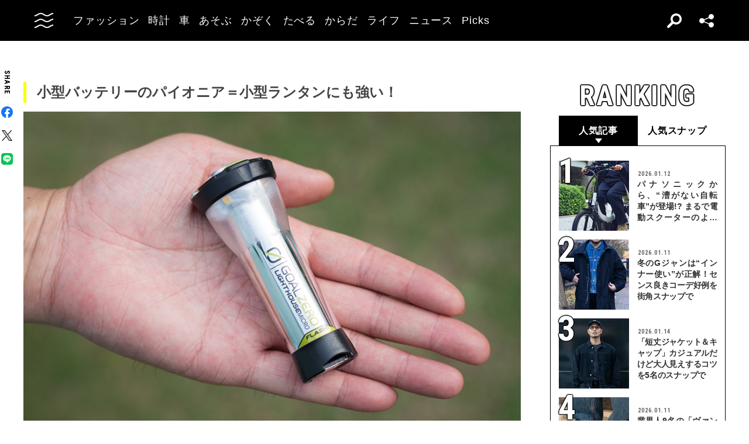

--- FILE ---
content_type: text/html; charset=UTF-8
request_url: https://oceans.tokyo.jp/article/detail/26330?page=2
body_size: 51983
content:
<!DOCTYPE html><html lang=ja><head prefix="og: http://ogp.me/ns# fb: http://ogp.me/ns/fb# website: http://ogp.me/ns/website#"><meta charset=UTF-8><meta content="width=device-width, initial-scale=1.0" name=viewport><meta content="IE=edge" http-equiv=X-UA-Compatible><meta content=max-image-preview:large name=robots><meta content="telephone=no" name=format-detection><link href=https://static.oceans.tokyo.jp/asset/favicon.ico rel="shortcut icon"><title>「ゴールゼロ」の最新コレクションが、キャンプや防災シーンを劇的に変える！</title><meta content=「ゴールゼロ」の最新コレクションが、キャンプや防災シーンを劇的に変える！ property=og:title><meta content=website property=og:type><meta content=https://images.oceans.tokyo.jp/media/article/26330/images/main_23a233a58d300a8752aa2992650289ac2b392cc6.jpg property=og:image><meta content="https://oceans.tokyo.jp/article/detail/26330?page=2" property=og:url><meta content="「Camp Gear Note」とは……2008年の創業以来、高性能かつ持ち運び可能な数々のギアを開発してきたゴールゼロ。光からエネルギーを作り（ソーラーパネル）、蓄え（ポータブル電源）、使う（ランタン）ことによって、人間の生活水準を改善す..." property=og:description><meta content=summary_large_image name=twitter:card><meta content="「Camp Gear Note」とは……2008年の創業以来、高性能かつ持ち運び可能な数々のギアを開発してきたゴールゼロ。光からエネルギーを作り（ソーラーパネル）、蓄え（ポータブル電源）、使う（ランタン）ことによって、人間の生活水準を改善す..." name=description><link href=https://oceans.tokyo.jp/article/detail/26330 rel=canonical><link href=//use.fontawesome.com rel=dns-prefetch><link href=//fonts.googleapis.com rel=dns-prefetch><link href=//fonts.gstatic.com rel=dns-prefetch><link href=//pagead2.googlesyndication.com rel=dns-prefetch><link href=//www.googletagmanager.com rel=dns-prefetch><link crossorigin="" href=//fonts.gstatic.com rel=preconnect><link href=//www.googletagmanager.com rel=preconnect><link as=style crossorigin="" href=//use.fontawesome.com/releases/v5.0.10/css/all.css rel=prefetch><link as=style href=https://static.oceans.tokyo.jp/asset/frontend/dist/style-standard-common.bundle.css rel=prefetch><link as=style href=https://static.oceans.tokyo.jp/asset/frontend/dist/style-standard-desktop.bundle.css rel=prefetch><link as=style href=https://static.oceans.tokyo.jp/asset/frontend/dist/style-standard-smartphone.bundle.css rel=prefetch><link as=script href=//pagead2.googlesyndication.com/pagead/js/adsbygoogle.js rel=prefetch><link as=script href="https://www.googletagmanager.com/gtag/js?id=UA-90357198-1" rel=prefetch><link as=script href=https://static.oceans.tokyo.jp/asset/frontend/dist/parts-standard.bundle.js rel=prefetch><link as=style href=https://use.fontawesome.com/releases/v5.0.10/css/all.css media=print onload="this.media='all'" rel=stylesheet><link as=style href="https://fonts.googleapis.com/css?family=Lato:700,900&amp;display=swap" media=print onload="this.media='all'" rel=stylesheet><link as=style href="https://fonts.googleapis.com/css2?family=Roboto+Condensed:wght@400;700&amp;display=swap" media=print onload="this.media='all'" rel=stylesheet><link as=style href=https://static.oceans.tokyo.jp/asset/frontend/dist/style-standard-common.bundle.css?20260101013057 rel=stylesheet><link as=style href=https://static.oceans.tokyo.jp/asset/frontend/dist/style-standard-desktop.bundle.css?20260101013057 media="screen and (min-width:769px)" rel=stylesheet><link as=style href=https://static.oceans.tokyo.jp/asset/frontend/dist/style-standard-smartphone.bundle.css?20260101013057 media="screen and (max-width:768px)" rel=stylesheet><script async data-ad-client=ca-pub-1985632979151495 src=https://pagead2.googlesyndication.com/pagead/js/adsbygoogle.js></script><script>(function(w,d,s,l,i){w[l]=w[l]||[];w[l].push({'gtm.start':
    new Date().getTime(),event:'gtm.js'});var f=d.getElementsByTagName(s)[0],
    j=d.createElement(s),dl=l!='dataLayer'?'&l='+l:'';j.async=true;j.src=
    'https://www.googletagmanager.com/gtm.js?id='+i+dl;f.parentNode.insertBefore(j,f);
    })(window,document,'script','dataLayer','GTM-KZR9NL4');</script><script async src="https://www.googletagmanager.com/gtag/js?id=UA-90357198-1"></script><script>window.dataLayer = window.dataLayer || [];
      function gtag(){dataLayer.push(arguments);}
      gtag('js', new Date());
    
      gtag('config', 'UA-90357198-1');
      gtag('config', 'G-RYZ13QLQ6H');
      gtag('config', 'G-7D2T81E1RH');</script><script async src="https://www.googletagmanager.com/gtag/js?id=UA-90357198-8"></script><script>window.dataLayer = window.dataLayer || [];
      function gtag(){dataLayer.push(arguments);}
      gtag('js', new Date());
    
      gtag('config', 'UA-90357198-8');</script><script>(function() {
            var pa = document.createElement('script'); pa.type = 'text/javascript'; pa.charset = "utf-8"; pa.async = true;
            pa.src = window.location.protocol + "//api.popin.cc/searchbox/oceans_tokyo.js";
            var s = document.getElementsByTagName('script')[0]; s.parentNode.insertBefore(pa, s);
        })();</script><script>var googletag = googletag || {};
  googletag.cmd = googletag.cmd || [];
  (function() {
    var gads = document.createElement('script');
    gads.async = true;
    gads.type = 'text/javascript';
    var useSSL = 'https:' == document.location.protocol;
    gads.src = (useSSL ? 'https:' : 'http:') +
      '//securepubads.g.doubleclick.net/tag/js/gpt.js';
    var node = document.getElementsByTagName('script')[0];
    node.parentNode.insertBefore(gads, node);
  })();
googletag.pubads().setTargeting("articlePageNumber","1");</script><script>window.pbjs = window.pbjs || {};
  window.pbjs.que = window.pbjs.que || [];</script><script async src=https://flux-cdn.com/client/00088/oceans_tokyo_00823.min.js></script><script>window.googletag = window.googletag || {};
   window.googletag.cmd = window.googletag.cmd || [];</script><script async src=https://securepubads.g.doubleclick.net/tag/js/gpt.js></script><script>window.fluxtag = {
        readyBids: {
            prebid: false,
            amazon: false,
            google: false
        },
        failSafeTimeout: 3000,
        isFn: function (object) {
            var _t = 'Function';
            var toString = Object.prototype.toString;
            return toString.call(object) === '[object ' + _t + ']';
        },
        launchAdServer: function () {
            if (!fluxtag.readyBids.prebid || !fluxtag.readyBids.amazon) {
                return;
            }
            fluxtag.requestAdServer();
        },
        requestAdServer: function () {
            if (!fluxtag.readyBids.google) {
                fluxtag.readyBids.google = true;
                googletag.cmd.push(function () {
                    if (!!(pbjs.setTargetingForGPTAsync) && fluxtag.isFn(pbjs.setTargetingForGPTAsync)) {
                        pbjs.que.push(function () {
                            pbjs.setTargetingForGPTAsync();
                        });
                    }
                    googletag.pubads().refresh();
                });
            }
        },
        renderAds: function (lines, failSafeTimeout) {
            googletag.cmd.push(function () {
                var failSafeTimeout = failSafeTimeout || window.fluxtag.failSafeTimeout;
                var bidRequestTimeout = (failSafeTimeout - 500) > 0 ? failSafeTimeout - 500 : failSafeTimeout;
                var refreshLines = [];
                var params = (function () {
                    // GAMを呼び出したかを確認にするフラグ
                    var readyBids = {
                        amazon: false,
                        google: false,
                        prebid: false,
                    };
                    var definedSlots = [];
                    var adsInfo = {
                        gpt: {
                            slots: [],
                            displayDivIds : [],
                        },
                        aps: {
                            slots: [],
                            divIds: [],
                        },
                        pb: {
                            divIds: []
                        }
                    };

                    googletag.pubads().getSlots().forEach(function (slot) {
                        // 既にdefineSlotされていた場合
                        definedSlots[slot.getSlotElementId()] = slot;
                    });

                    lines.forEach(function(line) {
                        var divId = line.divId;
                        
                        adsInfo.pb.divIds.push(divId);

                        refreshLines.push({
                            code: line.gpt.unitCode,
                            id: divId
                        });

                        if (definedSlots[divId]) {
                            adsInfo.gpt.slots.push(definedSlots[divId]);
                        } else {
                            var slot = googletag.defineSlot(line.gpt.unitCode, line.gpt.sizes, divId)
                                .addService(googletag.pubads());
                            
                            if (line.gpt.sizeMapping && line.gpt.sizeMapping.length > 0) {
                                var sizeMapping = googletag.sizeMapping();
                                line.gpt.sizeMapping.forEach(function(size) {
                                    sizeMapping.addSize(size[0], size[1]);
                                });
                                slot.defineSizeMapping(sizeMapping.build());
                            }
                            if (line.gpt.keyValues && line.gpt.keyValues.length > 0) {
                                line.gpt.keyValues.forEach(function(param) {
                                    slot.setTargeting(param.key, param.value);
                                });
                            }
                            adsInfo.gpt.slots.push(slot);
                            adsInfo.gpt.displayDivIds.push(divId);
                        }
                        
                        // TAM並走枠の場合
                        if (!!line.aps) {
                            adsInfo.aps.slots.push({
                                slotID: divId,
                                slotName: line.aps.slotName,
                                sizes: line.aps.sizes
                            });
                            adsInfo.aps.divIds.push(divId);
                        }
                    });
                    // APSの枠がない場合
                    if (adsInfo.aps.slots.length === 0) {
                        readyBids.amazon = true;
                    }
                    // Prebid、APSでオークション後に起動する関数 (GAMコール、広告Display)
                    var adServerSend = function () {
                        if (!readyBids.amazon || !readyBids.prebid) {
                            return;
                        }
                        if (!readyBids.google) {
                            readyBids.google = true;
                            adsInfo.gpt.displayDivIds.forEach(function(divId) {
                                googletag.display(divId);
                            });
                            if (!!(pbjs.setTargetingForGPTAsync) && fluxtag.isFn(pbjs.setTargetingForGPTAsync)) {
                                pbjs.que.push(function () {
                                    pbjs.setTargetingForGPTAsync(adsInfo.pb.divIds);
                                });
                            }
                            if (adsInfo.aps.slots.length > 0 && !!(window.apstag) && fluxtag.isFn(window.apstag.fetchBids)) {
                                window.apstag.setDisplayBids(adsInfo.aps.divIds);
                            }
                            googletag.pubads().refresh(adsInfo.gpt.slots);
                        }
                    };
                    // APSオークション後に起動する関数
                    var apsCallback = function () {
                        readyBids.amazon = true;
                        adServerSend();
                    };
                    // Prebidオークション後に起動する関数
                    var pbCallback = function () {
                        readyBids.prebid = true;
                        adServerSend();
                    };
                    // もしtimeout以内にPrebidが動作できなかった場合、最終的にGAMをコール
                    setTimeout(function () {
                        readyBids.amazon = true;
                        readyBids.prebid = true;
                        adServerSend();
                    }, failSafeTimeout);

                    return {
                        aps: {
                            slots: adsInfo.aps.slots,
                            callback: apsCallback,
                        },
                        prebid: {
                            callback: pbCallback,
                        }
                    };
                })();
                
                if (!!(window.pbFlux) && window.pbFlux.refresh && fluxtag.isFn(window.pbFlux.refresh)) {
                    // Prebid呼び出し
                    pbjs.que.push(function () {
                        window.pbFlux.refresh({
                            lines: refreshLines,
                            callback: params.prebid.callback,
                            timeout: bidRequestTimeout
                        });
                    });
                } else {
                    params.prebid.callback();
                }

                if (params.aps.slots.length > 0 && !!(window.apstag) && fluxtag.isFn(window.apstag.fetchBids)) {
                    // APS呼び出し
                    window.apstag.fetchBids({
                        slots: params.aps.slots,
                        timeout: bidRequestTimeout
                    }, function (bids) {
                        params.aps.callback();
                    });
                } else {
                    params.aps.callback();
                }
            });
        }
    };</script><script>! function (a9, a, p, s, t, A, g) {
    if (a[a9]) return;

    function q(c, r) {
      a[a9]._Q.push([c, r])
    }
    a[a9] = {
      init: function () {
        q("i", arguments)
      },
      fetchBids: function () {
        q("f", arguments)
      },
      setDisplayBids: function () {},
      targetingKeys: function () {
        return []
      },
      _Q: []
    };
    A = p.createElement(s);
    A.async = !0;
    A.src = t;
    g = p.getElementsByTagName(s)[0];
    g.parentNode.insertBefore(A, g)
  }("apstag", window, document, "script", "//c.amazon-adsystem.com/aax2/apstag.js");
  apstag.init({
    pubID: '3676', //【注意】発行されたpubID
    adServer: 'googletag',
    bidTimeout: 1e3 // 【注意】環境に合わせて数値をご設定してください
  });</script><script>googletag.cmd.push(function () {
    googletag.pubads().enableSingleRequest();
    googletag.pubads().disableInitialLoad();
    googletag.pubads().setTargeting('env', 'prd');
    googletag.enableServices();
  });</script><script crossorigin=anonymous src=https://tag.aticdn.net/piano-analytics.js></script><script>const PREFIX_ARTICLE = 'article_';
const PREFIX_AUTHOR = 'author_';
const NS_ARTICLE = 'article';
const NS_AUTHOR = 'author';
const NS_MEMBER = 'member';
const KEY_VIEWEDLIST = 'viewedList';
const KEY_SAVEDLIST = 'savedList';
const KEY_FOLLOWLIST = 'followList';
const KEY_MEMBER_KEY = 'memberKey';
const KEY_LOGINEDREDIRECT = 'loginedRedirect';

const PREFIX_TXT_SAVED_ARTICLE = '.txtSavedArticle_';
const PREFIX_TXT_AUTHOR = '.txtAuthor_';
const MSG_FOLLOW = '著者をフォローする';
const MSG_UNFOLLOW = '著者をフォロー済み';
const MSG_SAVE = '記事を保存';
const MSG_UNSAVE = '記事を保存済み';
const DEVICE_BREAK_POINT = 768;</script> <body class="article-detail oceans" data-page=article-detail><noscript><iframe height=0 src="https://www.googletagmanager.com/ns.html?id=GTM-KZR9NL4" style=display:none;visibility:hidden width=0></iframe></noscript> <header class=header><div class=head-wrap><div class=head-left><button class=head-btn><div class=head-btn-in><span class=top><svg id=btn_wave xmlns=http://www.w3.org/2000/svg xmlns:xlink=http://www.w3.org/1999/xlink xml:space=preserve style="enable-background:new 0 0 29 6;" version=1.1 viewbox="0 0 29 6" x=0px space=preserve y=0px><style>.btn_wave{fill:none;stroke:#ffffff;stroke-width:2;stroke-miterlimit:10;}</style><path id=btn_wave_top class=btn_wave d="M0 5 c4.8 0 4.8 -4 9.7 -4 c4.8 0 4.8 4 9.7 4 s4.8 -4 9.7 -4"><animate id=btn_wave_anim_top attributename=d begin=indefinite dur=0.4s repeatcount=1 values="M0 5 c4.8 0 4.8 -4 9.7 -4 c4.8 0 4.8 4 9.7 4 s4.8 -4 9.7 -4;M0 3 c4.8 0 0 0 9.7 0 c4.8 0 4.8 0 9.7 0 s4.8 0 9.7 0"></animate></path></svg></span> <span class=mid><svg id=btn_wave xmlns=http://www.w3.org/2000/svg xmlns:xlink=http://www.w3.org/1999/xlink xml:space=preserve style="enable-background:new 0 0 29 6;" version=1.1 viewbox="0 0 29 6" x=0px space=preserve y=0px><style>.btn_wave{fill:none;stroke:#ffffff;stroke-width:2;stroke-miterlimit:10;}</style><path id=btn_wave_mid class=btn_wave d="M0 5 c4.8 0 4.8 -4 9.7 -4 c4.8 0 4.8 4 9.7 4 s4.8 -4 9.7 -4"><animate id=btn_wave_anim_mid attributename=d begin=indefinite dur=0.4s repeatcount=1 values="M0 5 c4.8 0 4.8 -4 9.7 -4 c4.8 0 4.8 4 9.7 4 s4.8 -4 9.7 -4;M0 3 c4.8 0 0 0 9.7 0 c4.8 0 4.8 0 9.7 0 s4.8 0 9.7 0"></animate></path></svg></span> <span class=bot><svg id=btn_wave xmlns=http://www.w3.org/2000/svg xmlns:xlink=http://www.w3.org/1999/xlink xml:space=preserve style="enable-background:new 0 0 29 6;" version=1.1 viewbox="0 0 29 6" x=0px space=preserve y=0px><style>.btn_wave{fill:none;stroke:#ffffff;stroke-width:2;stroke-miterlimit:10;}</style><path id=btn_wave_bot class=btn_wave d="M0 5 c4.8 0 4.8 -4 9.7 -4 c4.8 0 4.8 4 9.7 4 s4.8 -4 9.7 -4"><animate id=btn_wave_anim_bot attributename=d begin=indefinite dur=0.4s repeatcount=1 values="M0 5 c4.8 0 4.8 -4 9.7 -4 c4.8 0 4.8 4 9.7 4 s4.8 -4 9.7 -4;M0 3 c4.8 0 0 0 9.7 0 c4.8 0 4.8 0 9.7 0 s4.8 0 9.7 0"></animate></path></svg></span></div> </button> <div class=logo-box><a href=/><img alt=OCEANS src=https://static.oceans.tokyo.jp/asset/frontend/img/logo-oceans-wh.svg></a> </div> <div class=head-nav><nav><ul><li class=link-box><a class="back-tr boder-bk" href="/category/fashion?header=fashion"><span>ファッション</span> </a> <li class=link-box><a class="back-tr boder-bk" href="/category/watch?header=watch"><span>時計</span> </a> <li class=link-box><a class="back-tr boder-bk" href="/category/car?header=car"><span>車</span> </a> <li class=link-box><a class="back-tr boder-bk" href="/category/leisure?header=leisure"><span>あそぶ</span> </a> <li class=link-box><a class="back-tr boder-bk" href="/category/family?header=family"><span>かぞく</span> </a> <li class=link-box><a class="back-tr boder-bk" href="/category/food-drink?header=food-drink"><span>たべる</span> </a> <li class=link-box><a class="back-tr boder-bk" href="/category/health?header=health"><span>からだ</span> </a> <li class=link-box><a class="back-tr boder-bk" href="/category/lifestyle?header=lifestyle"><span>ライフ</span> </a> <li class=link-box><a class="back-tr boder-bk" href="/category/news?header=news"><span>ニュース</span> </a> <li class=link-box><a class="back-tr boder-bk" href="/category/picks?header=picks"><span>Picks</span> </a> </ul> </nav> </div></div> <div class=head-right><div class=head-search><div class=search-btn></div> <div class=search-wrap><div class=form><form action=/article/search><div class="input text"><input id=keyword aria-label=SEARCH name=keyword placeholder=SEARCH type=text></div> <button type=submit></button></form> </div> </div></div> <div class=head-sns><div class=sns-btn></div> <div class=sns-box><ul><li><a class=sns-fb href=https://www.facebook.com/OCEANS.mag/ target=_blank></a> <li><a class=sns-tw-white href=https://twitter.com/OCEANS_mag target=_blank></a> <li><a class=sns-in href=https://www.instagram.com/oceans_magazine/ target=_blank><span></span></a> <li><a class=sns-li href=https://line.me/R/ti/p/%40rlb9989z target=_blank></a> <li><a class=sns-yt href=https://www.youtube.com/channel/UCNSTzFha1X5O0r12vNnb91Q/featured target=_blank></a> <li><a class=sns-tt href=https://www.tiktok.com/@oceans_magazine target=_blank></a></ul> </div></div></div></div> <div class=head-menu-wrap><div class=head-menu><div class=head-menu-in><div class=menu-top><div class=top-l><div class=logo-box><a href=/><img alt="" src=https://static.oceans.tokyo.jp/asset/frontend/img/logo-oceans-bk.svg></a> </div> <div class=sns-box><ul><li><a class=sns-fb href=https://www.facebook.com/OCEANS.mag/ target=_blank></a> <li><a class=sns-tw href=https://twitter.com/OCEANS_mag target=_blank></a> <li><a class=sns-in href=https://www.instagram.com/oceans_magazine/ target=_blank><span></span></a> <li><a class=sns-li href=https://line.me/R/ti/p/%40rlb9989z target=_blank></a> <li><a class=sns-yt href=https://www.youtube.com/channel/UCNSTzFha1X5O0r12vNnb91Q/featured target=_blank></a> <li><a class=sns-tt href=https://www.tiktok.com/@oceans_magazine target=_blank></a></ul> </div></div> <div class=top-r><div class="hov-txt-yl topic-box"><article><a href="/special/list/private-paparazzi?hamburger=_specialpick"><p class=cat>特集 <p class=txt><span>オフタイムに突撃！業界人“リアル私服”パパラッチ</span></p></a> </article> <article><a href="/article/detail/53448?hamburger=_newpick"><p class=cat>NEW <p class=txt><span>ディッキーズの人気カラー“黒”＆“茶”＆“グレー”の着こなし...</span></p></a> </article> <article><a href="/series/list/Seoulfood?hamburger=_seriespick"><p class=cat>連載 <p class=txt><span>男に刺さるソウルフード</span></p></a> </article></div> </div></div> <div class=menu-mid><div class="bot-l sp-ob"><div class=search-wrap><div class=form><form action=/article/search><div class="input text"><input id=keyword aria-label=SEARCH inputmode=search name=keyword placeholder=SEARCH type=text></div> <button type=submit></button></form> </div> </div> </div> <div class=mid-t><nav><ul class=pcNone><li class="ex link-box"><a class="back-tr boder-bk" href="/snap?hamburger=_snap"><span>街角パパラッチ</span> </a> <li class="ex link-box"><a class="back-tr boder-bk" href="/category/fashion?hamburger=_fashion"><span>ファッション</span> </a> </ul> <ul><li class="ex link-box spNone"><a class="back-tr boder-bk" href="/snap?hamburger=_snap"><span>街角パパラッチ</span> </a> <li class="ex link-box spNone"><a class="back-tr boder-bk" href="/category/fashion?hamburger=_fashion"><span>ファッション</span> </a> <li class="ex link-box spNone"><a class="back-tr boder-bk" href="/category/watch?hamburger=_watch"><span>時計</span> </a> <li class="ex link-box spNone"><a class="back-tr boder-bk" href="/category/car?hamburger=_car"><span>車</span> </a> <li class="ex link-box spNone"><a class="back-tr boder-bk" href="/category/leisure?hamburger=_leisure"><span>あそぶ</span> </a> </ul> <ul><li class=link-box><a class="back-tr boder-bk" href="/category/family?hamburger=_family"><span>かぞく</span> </a> <li class=link-box><a class="back-tr boder-bk" href="/category/food-drink?hamburger=_food-drink"><span>たべる</span> </a> <li class=link-box><a class="back-tr boder-bk" href="/category/health?hamburger=_health"><span>からだ</span> </a> <li class=link-box><a class="back-tr boder-bk" href="/category/lifestyle?hamburger=_lifestyle"><span>ライフ</span> </a> <li class=link-box><a class="back-tr boder-bk" href="/category/news?hamburger=_news"><span>ニュース</span> </a> <li class=link-box><a class="back-tr boder-bk" href="/category/picks?hamburger=_picks"><span>Picks</span> </a> </ul></nav> </div> <div class="link-box menu-login pcNone" style="margin: 5px 0 5px 0;"><a class="boder-yl store" href="https://oceans.tokyo.jp/feat/the_store/?hamburger=_thestore" style="display: block;"><span style="margin: 20px;vertical-align: -70%;">The STORE</span><img alt="Shopping Cart Logo" class=text_img src=https://static.oceans.tokyo.jp/asset/frontend/img/store.svg style="vertical-align: -80%;"></a> </div> <div class=mid-b><nav><ul><li class=link-box><a class="back-bk boder-bk" href="/special?hamburger=_special"><span>特集</span> </a> <li class=link-box><a class="back-bk boder-bk" href="/series?hamburger=_series"><span>連載</span> </a> <li class=link-box><a class="back-bk boder-bk" href="/magazine?hamburger=_magazine"><span>MAGAZINE</span> </a> <li class=link-box><a class="back-bk boder-bk" href="/page/about_us?hamburger=_about_us"><span>about us</span> </a> </ul> </nav> </div></div> <div class=menu-bot><div class="bot-l pc-ob"><div class=search-wrap><div class=form><form action=/article/search><div class="input text"><input id=keyword aria-label=SEARCH name=keyword placeholder=SEARCH type=text></div> <button type=submit></button></form> </div> </div> </div> <div class="bot-r spNone"><div class="link-box menu-login"><a class="boder-yl store" href="https://oceans.tokyo.jp/feat/the_store/?hamburger=_thestore" style="display: block;"><span style="vertical-align: -120%;">The STORE</span><img alt="Shopping Cart Logo" class=text_img src=https://static.oceans.tokyo.jp/asset/frontend/img/store.svg></a> </div> </div></div></div> </div> </div></header> <script type=application/ld+json>{
    "@context": "https://schema.org",
    "@type": "SiteNavigationElement",
    "hasPart": [
        {
            "@type": "CollectionPage",
            "name": "ファッション",
            "url": "https://oceans.tokyo.jp/category/fashion?header=fashion"
        },
        {
            "@type": "CollectionPage",
            "name": "時計",
            "url": "https://oceans.tokyo.jp/category/watch?header=watch"
        },
        {
            "@type": "CollectionPage",
            "name": "車",
            "url": "https://oceans.tokyo.jp/category/car?header=car"
        },
        {
            "@type": "CollectionPage",
            "name": "あそぶ",
            "url": "https://oceans.tokyo.jp/category/leisure?header=leisure"
        },
        {
            "@type": "CollectionPage",
            "name": "かぞく",
            "url": "https://oceans.tokyo.jp/category/family?header=family"
        },
        {
            "@type": "CollectionPage",
            "name": "たべる",
            "url": "https://oceans.tokyo.jp/category/food-drink?header=food-drink"
        },
        {
            "@type": "CollectionPage",
            "name": "からだ",
            "url": "https://oceans.tokyo.jp/category/health?header=health"
        },
        {
            "@type": "CollectionPage",
            "name": "ライフ",
            "url": "https://oceans.tokyo.jp/category/lifestyle?header=lifestyle"
        },
        {
            "@type": "CollectionPage",
            "name": "ニュース",
            "url": "https://oceans.tokyo.jp/category/news?header=news"
        },
        {
            "@type": "CollectionPage",
            "name": "Picks",
            "url": "https://oceans.tokyo.jp/category/picks?header=picks"
        }
    ]
}</script> <div id=iasContainer class=iasContainer><div class=detaile-sns-box-pc><div class=sns-box><p class=txt>SHARE <ul><li><a class=sns-fb data-base-url=https://www.facebook.com/share.php href="https://www.facebook.com/share.php?u=https://oceans.tokyo.jp/article/detail/26330" target=_blank></a> <li><a class=sns-tw data-base-url=http://twitter.com/share href="http://twitter.com/share?text=%E3%80%8C%E3%82%B4%E3%83%BC%E3%83%AB%E3%82%BC%E3%83%AD%E3%80%8D%E3%81%AE%E6%9C%80%E6%96%B0%E3%82%B3%E3%83%AC%E3%82%AF%E3%82%B7%E3%83%A7%E3%83%B3%E3%81%8C%E3%80%81%E3%82%AD%E3%83%A3%E3%83%B3%E3%83%97%E3%82%84%E9%98%B2%E7%81%BD%E3%82%B7%E3%83%BC%E3%83%B3%E3%82%92%E5%8A%87%E7%9A%84%E3%81%AB%E5%A4%89%E3%81%88%E3%82%8B%EF%BC%81&url=https://oceans.tokyo.jp/article/detail/26330" target=_blank></a> <li><a class=sns-li data-base-url=http://line.me/R/msg/text/ href=http://line.me/R/msg/text/?%E3%80%8C%E3%82%B4%E3%83%BC%E3%83%AB%E3%82%BC%E3%83%AD%E3%80%8D%E3%81%AE%E6%9C%80%E6%96%B0%E3%82%B3%E3%83%AC%E3%82%AF%E3%82%B7%E3%83%A7%E3%83%B3%E3%81%8C%E3%80%81%E3%82%AD%E3%83%A3%E3%83%B3%E3%83%97%E3%82%84%E9%98%B2%E7%81%BD%E3%82%B7%E3%83%BC%E3%83%B3%E3%82%92%E5%8A%87%E7%9A%84%E3%81%AB%E5%A4%89%E3%81%88%E3%82%8B%EF%BC%81%0D%0Ahttps://oceans.tokyo.jp/article/detail/26330 target=_blank></a></ul></div> </div> <div id=articleContainer-26330-2 class="iasItem page"><div class="cont not-first-ias-item"><div class=article-wrapper><div class=contLeft><script>iasNextCall = 1;</script> <section class=article-detail-wrap><div class="26330 articleWallWrap"><div class="articleDetailTxt detail"><div class="article-detail-in articleContent26330"><h2>小型バッテリーのパイオニア＝小型ランタンにも強い！</h2><figure id=attachment_479279 class="alignnone wp-caption"><img alt="camp gear note" class="size-full wp-image-479279" data-caption=コンパクトさと力強い光を兼ね備える。お尻にUSB端子が内蔵されており、パソコンなどに挿すだけで充電が可能。重量は68g。 height=500 sizes="(max-width: 780px) 100vw, 780px" src=https://images.oceans.tokyo.jp/media/article/26330/images/editor/2a4bab79c6a35399e6af69d6143768204438a505.jpg srcset="https://images.oceans.tokyo.jp/media/article/26330/images/editor/2a4bab79c6a35399e6af69d6143768204438a505.jpg 780w, https://images.oceans.tokyo.jp/media/article/26330/images/editor/42f06151d9eabd6026fb36271e1b76e5b0886599.jpg 750w, https://images.oceans.tokyo.jp/media/article/26330/images/editor/bf569ae7d52c3b8434e856254a3a550c473b5110.jpg 768w, https://images.oceans.tokyo.jp/media/article/26330/images/editor/ef1f135347d1c26042fb5103c1fce72b858ac5fe.jpg 702w" width=780><figcaption class=wp-caption-text>コンパクトさと力強い光を兼ね備える。お尻にUSB端子が内蔵されており、パソコンなどに挿すだけで充電が可能。重量は68g。</figcaption></figure>ポータブル電源と並行して同社が力を入れてきたのが、ソーラーパネルとランタンの開発である。<br>中でも、ランタンは近年リチウムバッテリーとLEDの劇的な進化が、製品の小型軽量＆高性能化を後押ししてきた。<br>その最先端系ともいうべきモデルが「LIGHTHOUSE MICRO FLASH」（4290円［税込］）だ。<br><figure id=attachment_479282 class="alignnone wp-caption"><img alt="camp gear note" class="size-full wp-image-479282" data-caption="ランタンとハンディライトの２WAY仕様。ランタン機能のみのモデル「LIGHTHOUSE MICRO」（3080円［税込］）は、さらにお手頃価格だ。" height=585 sizes="(max-width: 780px) 100vw, 780px" src=https://images.oceans.tokyo.jp/media/article/26330/images/editor/28a129a26acdb32483c70c170ac4b0aa881f6001.jpg srcset="https://images.oceans.tokyo.jp/media/article/26330/images/editor/28a129a26acdb32483c70c170ac4b0aa881f6001.jpg 780w, https://images.oceans.tokyo.jp/media/article/26330/images/editor/d946986dc0bd77cfd3f38ee44616fba5fadfe98b.jpg 750w, https://images.oceans.tokyo.jp/media/article/26330/images/editor/0d06b12edfc8fffe7187578dcb22cfb6d13b1dda.jpg 768w, https://images.oceans.tokyo.jp/media/article/26330/images/editor/869c5bf926f77d8d565e0ee3cfa7799a1af83b4f.jpg 600w" width=780><figcaption class=wp-caption-text>ランタンとハンディライトの２WAY仕様。ランタン機能のみのモデル「LIGHTHOUSE MICRO」（3080円［税込］）は、さらにお手頃価格だ。</figcaption></figure>手の平サイズのコンパクトさながら、最大150ルーメンものパワフルな光も特徴的。150ルーメンとは、30m程度離れたものまで照らし出せるほど強力な明るさである。<br>スイッチを長押しすることで明るさを無段階で調光でき、最小値ならば170時間も連続点灯が可能。IPX6の防水性能（小雨の中程度なら使用可）を備えていることもアウトドアでは心強い。<br><figure id=attachment_479285 class="alignnone wp-caption"><img alt="camp gear note" class="size-full wp-image-479285" data-caption=鞄の隙間やポケットにも入れる薄さ。重量は91g。USB充電式だが補助充電用のソーラーパネルも装備する。 height=500 sizes="(max-width: 780px) 100vw, 780px" src=https://images.oceans.tokyo.jp/media/article/26330/images/editor/3f805b92606dcfbc8e98fa1b6c7c2568455bb5fe.jpg srcset="https://images.oceans.tokyo.jp/media/article/26330/images/editor/3f805b92606dcfbc8e98fa1b6c7c2568455bb5fe.jpg 780w, https://images.oceans.tokyo.jp/media/article/26330/images/editor/421895f3a96cea3952c653856de480349e82ad7d.jpg 750w, https://images.oceans.tokyo.jp/media/article/26330/images/editor/21a7975538e78f6c6657d47e499675a67a512a45.jpg 768w, https://images.oceans.tokyo.jp/media/article/26330/images/editor/26c4f52356b5135cf5ec37cf0d53459b6bfc50d1.jpg 702w" width=780><figcaption class=wp-caption-text>鞄の隙間やポケットにも入れる薄さ。重量は91g。USB充電式だが補助充電用のソーラーパネルも装備する。</figcaption></figure>折り畳み式のシリコンボディを採用し、わずか1.5cmの薄さに収納可能な「CRUSH LIGHT CHROMA」（4180円［税込］）にもご注目いただきたい。<br>逆さにしてコップ状にして水を貯めると、幻想的に揺らめくライトとしても使える。<br>最大60ルーメンと十分な光量を備えつつ、ライトを７色に切り替えることができるので、サブライトとしてもキャンプサイトを楽しく彩ってくれるだろう。<br><figure id=attachment_479288 class="alignnone wp-caption"><img alt="camp gear note" class="size-full wp-image-479288" data-caption=カラーの切り替えはワンタッチで。混雑時には我が家をひと目で見つける目印としても大活躍する。 height=388 sizes="(max-width: 780px) 100vw, 780px" src=https://images.oceans.tokyo.jp/media/article/26330/images/editor/9caef9fc6b076b44e03253d1858467b107109e91.jpg srcset="https://images.oceans.tokyo.jp/media/article/26330/images/editor/9caef9fc6b076b44e03253d1858467b107109e91.jpg 780w, https://images.oceans.tokyo.jp/media/article/26330/images/editor/96b7048b1f8fc8d3d42c8b81f66f5e73005fbc4d.jpg 750w, https://images.oceans.tokyo.jp/media/article/26330/images/editor/48b0da87504709f235dd64b04189964f501772a1.jpg 768w" width=780><figcaption class=wp-caption-text>カラーの切り替えはワンタッチで。混雑時には我が家をひと目で見つける目印としても大活躍する。</figcaption></figure> <div class=detail-separater><span class=detail-separater-in><span class=detail-separater-line></span> <span class=detail-separater-txt>3/3</span></span> </div></div> </div> </div> </section> <script>gtag('set', {
    'content_group1': 'あそぶ',
    'content_group2': '',
    'content_group3': '通常記事',
});</script></div> <div class="contRight spNone"><div class=follow_side_area><div class="ad-pc ad26330 adFrame1302 addSide"><div id=dipalyId-696e242d8f71b><script>if (window.innerWidth > 768) {
		googletag.cmd.push(function() {
			var slot = googletag.defineSlot('/122817434/OCEANS/oceans_article_300x600_right_1st', [[200, 200], [300, 250], [300, 600], [160, 600]] , 'dipalyId-696e242d8f71b').addService(googletag.pubads());
			googletag.pubads().enableSingleRequest();
			googletag.pubads().disableInitialLoad();
			googletag.enableServices();
			googletag.display('dipalyId-696e242d8f71b');
			googletag.pubads().refresh([slot]);
		});
	}</script> </div></div> <section class="ranking-sec-side spNone"><div class=tit-box-side><h2 class=tit><span class=en><span>RANKING</span></span> </h2> </div> <div class="ranking-box tab-box"><ul class=tab-sw><li id=ranking-article class=active><h3 class=tit>人気記事</h3> <li id=ranking-snap><h3 class=tit>人気スナップ</h3> </ul> <div class=tab-list><div id=ranking-article-list class=tab-list-in style="display: block"><ul class=hov-img><li class=article-ranking-article><article><a href="/article/detail/53464?module=article_articleranking"><div class=img-box><div class=img style="background-image: url(https://images.oceans.tokyo.jp/media/article/53464/images/main_image_4b0e7ae7653377dc9b80697884cc0e1b8531ba27.jpg?d=120x120);"></div> </div> <div class=txt-box><div class=sta-box><p class=data>2026.01.12 </div> <p class=txt>パナソニックから、“漕がない自転車”が登場!? まるで電動スクーターのように、ススーッと快適</div></a> </article> <li class=article-ranking-article><article><a href="/article/detail/53396?module=article_articleranking"><div class=img-box><div class=img style="background-image: url(https://images.oceans.tokyo.jp/media/article/53396/images/main_image_d70cdded191eeb5128284052c6725ce86d11d6cf.jpg?d=120x120);"></div> </div> <div class=txt-box><div class=sta-box><p class=data>2026.01.11 </div> <p class=txt>冬のGジャンは“インナー使い”が正解！センス良きコーデ好例を街角スナップで</div></a> </article> <li class=article-ranking-article><article><a href="/article/detail/53444?module=article_articleranking"><div class=img-box><div class="img lazyload" data-bg="https://images.oceans.tokyo.jp/media/article/53444/images/main_image_7d03a7be9b89aa3137ec455740073b8eae0d11c4.jpg?d=120x120"></div> </div> <div class=txt-box><div class=sta-box><p class=data>2026.01.14 </div> <p class=txt>「短丈ジャケット＆キャップ」カジュアルだけど大人見えするコツを5名のスナップで</div></a> </article> <li class=article-ranking-article><article><a href="/article/detail/53599?module=article_articleranking"><div class=img-box><div class="img lazyload" data-bg="https://images.oceans.tokyo.jp/media/article/53599/images/main_image_167787b6a819f1e5b8cf7709e3058fc42cea5599.jpg?d=120x120"></div> </div> <div class=txt-box><div class=sta-box><p class=data>2026.01.11 </div> <p class=txt>業界人9名の「ヴァンズ」スタイルを一斉パパラッチin渋谷！5カ月限定、“新拠点”の魅力とともに</div></a> </article> <li class=article-ranking-article><article><a href="/article/detail/53559?module=article_articleranking"><div class=img-box><div class="img lazyload" data-bg="https://images.oceans.tokyo.jp/media/article/53559/images/main_image_4d22f51b09b8ad527e17572fbf74154f9d98dc6e.jpg?d=120x120"></div> </div> <div class=txt-box><div class=sta-box><p class=data>2026.01.17 </div> <p class=txt>スラックスには「ハイテクスニーカー」がよく合う！“ハズし”で合わせた洒落者5人の好例</div></a> </article> </ul> </div> <div id=ranking-snap-list class=tab-list-in style="display: none"><ul class=hov-img><li class=article-ranking-snap><article><a href="/snap/detail/10892?module=article_snapranking"><div class=img-box><div class="img lazyload" data-bg="https://images.oceans.tokyo.jp/media/snap/10892/images/main_image_e8c4f405e3a43a66ccc8749700a9880e7c49aff2.jpg?d=250x380"></div> </div> </a> </article> <li class=article-ranking-snap><article><a href="/snap/detail/10561?module=article_snapranking"><div class=img-box><div class="img lazyload" data-bg="https://images.oceans.tokyo.jp/media/snap/10561/images/main_image_3cce1e28bba65ed9d18bd7eab8d9ab930fcd63fb.jpg?d=120x180"></div> </div> </a> </article> <li class=article-ranking-snap><article><a href="/snap/detail/10898?module=article_snapranking"><div class=img-box><div class="img lazyload" data-bg="https://images.oceans.tokyo.jp/media/snap/10898/images/main_image_62f63f484dc3ae3683eadceb06972f01ac13f463.jpeg?d=120x180"></div> </div> </a> </article> <li class=article-ranking-snap><article><a href="/snap/detail/10538?module=article_snapranking"><div class=img-box><div class="img lazyload" data-bg="https://images.oceans.tokyo.jp/media/snap/10538/images/main_image_059efe9c5850f318cd1aa868fe0ef5c12582678d.jpg?d=120x180"></div> </div> </a> </article> <li class=article-ranking-snap><article><a href="/snap/detail/10897?module=article_snapranking"><div class=img-box><div class="img lazyload" data-bg="https://images.oceans.tokyo.jp/media/snap/10897/images/main_image_6fb4b6bddf3c56994c92a5126b17a9647b19cac6.jpeg?d=120x180"></div> </div> </a> </article> </ul> </div></div></div></section> <section class="recommend-sec-side spNone"><div class=tit-box><h2 class=tit><span class=jp>Check It Out！</span> </h2> </div> <div class=article-list><ul class=hov-img><li><article><a href="/article/detail/40001?module=checkitout"><div class=img-box><div class="img lazyload" data-bg="https://images.oceans.tokyo.jp/media/article/40001/images/main_image_7fdd2f55c7df0016585729f333553aa7e5bbfeb9.jpg?d=150x100"></div> </div> <div class=txt-box><div class=sta-box><p class=data> 2022.06.19 </div> <p class=txt>これさえ覚えてくと超便利！ ロープワークの大定番「もやい結び」を...</div></a> </article> <li><article><a href="/article/detail/39750?module=checkitout"><div class=img-box><div class="img lazyload" data-bg="https://images.oceans.tokyo.jp/media/article/39750/images/main_image_d33ff3ff6659b56333d9d3e4cf3a8bbde12eba8b.jpg?d=150x100"></div> </div> <div class=txt-box><div class=sta-box><p class=data> 2022.06.03 </div> <p class=txt>旅する作家に聞いたエコツーリズムのルーツ。そしたら見えた、202...</div></a> </article> <li><article><a href="/article/detail/39743?module=checkitout"><div class=img-box><div class="img lazyload" data-bg="https://images.oceans.tokyo.jp/media/article/39743/images/main_image_b27345489276699ed58b518b789d42d56274ae3e.jpg?d=150x100"></div> </div> <div class=txt-box><div class=sta-box><p class=data> 2022.05.28 </div> <p class=txt>7人のゴルフ好きが感動した“極上アイアン”7選。お気に入りポイン...</div></a> </article> <li><article><a href="/article/detail/38272?module=checkitout"><div class=img-box><div class="img lazyload" data-bg="https://images.oceans.tokyo.jp/media/article/38272/images/main_image_01409e7ec0d1362cf39516711658ed17b74b2953.jpg?d=150x100"></div> </div> <div class=txt-box><div class=sta-box><p class=data> 2022.05.27 </div> <p class=txt>ググるだけじゃわからない「トリッキング」の魅力。世界で勢いを増す...</div></a> </article> <li class=ico-pr><article><a href="/article/detail/39756?module=checkitout"><div class=img-box><div class="img lazyload" data-bg="https://images.oceans.tokyo.jp/media/article/39756/images/main_image_c6830b88b8853da2b50dd630db48355da1ce5c04.jpg?d=150x100"></div> </div> <div class=txt-box><div class=sta-box><p class=data> 2022.05.25 </div> <p class=txt>家族旅のリゾートステイは“フレンドリー”な「シギラセブンマイルズ...</div></a> </article> </ul> </div></section></div> </div></div> </div> </div></div> <div class=ias-noneleft style="display: none; text-align: center; margin: 50px 0;">これ以上記事がありません。</div> <ul class=pagination><li class=paginationNext><a href="https://oceans.tokyo.jp/article/detail/26330?page=3"></a> </ul> <div class=spinner><div class=ball-spin-fade-loader><div></div> <div></div> <div></div> <div></div> <div></div> <div></div> <div></div> <div></div></div> <p class=loading__txt>次の記事を読み込んでいます。</div> <script type=application/ld+json>{
      "@context": "https://schema.org",
      "@type": "Article",
      "mainEntityOfPage": {
        "@type": "WebPage",
        "@id": "https://oceans.tokyo.jp/article/detail/26330"
      },
      "headline": "「ゴールゼロ」の最新コレクションが、キャンプや防災シーンを劇的に変える！",
          "image": {
        "@type": "ImageObject",
        "url": "https://images.oceans.tokyo.jp/media/article/26330/images/main_23a233a58d300a8752aa2992650289ac2b392cc6.jpg"
      },
          "datePublished": "2020/07/05 21:00",
      "dateModified": "2022/01/05 14:02",
          "author": {
        "@type": "Person",
        "name": "OCEANS編集部",
        "url": "https://oceans.tokyo.jp/author/detail/1"
      },
              "publisher": {         "@type": "Organization",         "name": "リンクタイズ株式会社",         "logo": {             "@type": "ImageObject",             "url": "https://linkties.com/common/img/common/head_logo_norm.png"         }     },       "description": "「Camp Gear Note」とは……2008年の創業以来、高性能かつ持ち運び可能な数々のギアを開発してきたゴールゼロ。光からエネルギーを作り（ソーラーパネル）、蓄え（ポータブル電源）、使う（ランタン）ことによって、人間の生活水準を改善す..."
        }</script> <footer class=footer><div class=foot-logo><a href=/><img alt=OCEANS src=https://static.oceans.tokyo.jp/asset/frontend/img/logo-oceans-wh.svg></a> </div> <div class=sns-box><ul><li><a class=sns-fb href=https://www.facebook.com/OCEANS.mag/ target=_blank></a> <li><a class=sns-tw-white href=https://twitter.com/OCEANS_mag target=_blank></a> <li><a class=sns-in href=https://www.instagram.com/oceans_magazine/ target=_blank><span></span></a> <li><a class=sns-li href=https://line.me/R/ti/p/%40rlb9989z target=_blank></a> <li><a class=sns-yt href=https://www.youtube.com/channel/UCNSTzFha1X5O0r12vNnb91Q/featured target=_blank></a> <li><a class=sns-tt-has-border href=https://www.tiktok.com/@oceans_magazine target=_blank></a></ul> </div> <div class=foot-nav><nav><ul><li class=link-box><a href=/page/about_us><span>about us</span></a> <li class=link-box><a href=/page/staff><span>STAFF</span></a> <li class=link-box><a href=/page/company><span>会社概要</span></a> <li class=link-box><a href=/page/privacy><span>個人情報保護方針</span></a> <li class=link-box><a href=https://info.linkties.com/l/886313/2021-06-10/2mmqd target=_blank><span>広告掲載</span></a> <li class=link-box><a href=https://linkties.com/careers/ target=_blank><span>採用情報</span></a> <li class=link-box><a href=/contact><span>お問い合わせ</span></a> <li class=link-box><a href=/news/list><span>編集部からのお知らせ</span></a> <li class=link-box><a href=/feat/craft/><span>OCEANS Craft</span></a></ul> </nav> </div> <div class=foot-copy><p class=copy>© OCEANS & linkties Co., Ltd.　ALL RIGHTS RESERVED. </div></footer> <script src=https://static.oceans.tokyo.jp/asset/frontend/dist/parts-standard.bundle.js?20260101013057></script> <script>const SITE_TITLE = 'OCEANS オーシャンズ｜男の日常を楽しくする情報発信局';</script> <script defer src=https://static.oceans.tokyo.jp/asset/frontend/dist/functions-standard-article-detail.bundle.js?20260101013057></script> <script>var _uic = _uic ||{}; var _uih = _uih ||{};_uih['id'] = 54756;
_uih['lg_id'] = '';
_uih['fb_id'] = '';
_uih['tw_id'] = '';
_uih['uigr_1'] = ''; _uih['uigr_2'] = ''; _uih['uigr_3'] = ''; _uih['uigr_4'] = ''; _uih['uigr_5'] = '';
_uih['uigr_6'] = ''; _uih['uigr_7'] = ''; _uih['uigr_8'] = ''; _uih['uigr_9'] = ''; _uih['uigr_10'] = '';
_uic['uls'] = 1;
_uic['security_type'] = -1;

/* DO NOT ALTER BELOW THIS LINE */
/* WITH FIRST PARTY COOKIE */
(function() {
var bi = document.createElement('script');bi.type = 'text/javascript'; bi.async = true;
bi.src = '//cs.nakanohito.jp/b3/bi.js';
var s = document.getElementsByTagName('script')[0];s.parentNode.insertBefore(bi, s);
})();</script> <script async src=https://securepubads.g.doubleclick.net/tag/js/gpt.js></script> <script>let goodbyeBannerSlotIdNames, goodbyeBannerRefreshSlotId;
window.googletag = window.googletag || {cmd: []};
googletag.cmd.push(function() {
    googletag.pubads().collapseEmptyDivs();

    if (window.innerWidth > DEVICE_BREAK_POINT) {
        $('#js-goodbye-banner-sp').remove();
        goodbyeBannerSlotIdNames = [''];
        goodbyeBannerRefreshSlotId = 'js-goodbye-banner-pc';
    } else {
        $('#js-goodbye-banner-pc').remove();
        goodbyeBannerSlotIdNames = [''];
        goodbyeBannerRefreshSlotId = 'js-goodbye-banner-sp';
    }

    googletag.pubads().enableSingleRequest();
    googletag.pubads().disableInitialLoad();
    googletag.enableServices();

    googletag.pubads().addEventListener('slotRenderEnded', function(event) {
        if (event.isEmpty !== true) {
            const slotId = event.slot.getSlotElementId();
            if ($.inArray(slotId, goodbyeBannerSlotIdNames) !== -1) {
                if ($('#' + slotId).css('display') !== 'none') {
                    $('#js-goodbye-banner').css('display', '');
                    $('html, body').css('overflow', 'hidden');
                    console.log('ad display');
                }
            }
        }
    });
});

$(function() {
    const goodbyeCookie = {
        options: {
            name: 'GOODBYE_BANNER'
        },
        exist: function () {
            const name = encodeURIComponent(this.options.name);
            return document.cookie.indexOf(name + '=') > -1 ? true : false;
        },
        set: function () {
            let updatedCookie = encodeURIComponent(this.options.name) + '=' + encodeURIComponent(1) + ';';
            updatedCookie += 'path=/;'
            updatedCookie += 'secure=true;'
            updatedCookie += 'max-age=' + (86400*3) +';'
            document.cookie = updatedCookie;
        }
    };

    let timer;
    $(window).on('load', resetTimer).on('scroll', resetTimer).on('mousemove', resetTimer);
    $('body').on('keypress', resetTimer).on('mouseleave', resetTimer);
    function displayBanner() {
        googletag.cmd.push(function() {
            const slots = googletag.pubads().getSlots();
            for (let i=0; i<goodbyeBannerSlotIdNames.length; ++i) {
                googletag.display(goodbyeBannerSlotIdNames[i]);
            }
            for (let i=0; i<slots.length; ++i) {
                const slotId = slots[i].getSlotElementId();
                if ($.inArray(slotId, goodbyeBannerSlotIdNames) !== -1) {
                    googletag.pubads().refresh([slots[i]]);
                }
            }
            goodbyeCookie.set();
            gtag('event', 'sendevent', {'event_category':'modal', 'event_action':'view', 'event_label':'集客用バナー'});
        });
    }

    function resetTimer(e) {
        clearTimeout(timer);
        if (goodbyeCookie.exist()) {
            $(window).off('load', resetTimer).off('scroll', resetTimer).off('mousemove', resetTimer);
            $('body').off('keypress', resetTimer).off('mouseleave', resetTimer);
            return;
        }

        if (e.type === 'mouseleave') {
            displayBanner();
        } else {
            timer = setTimeout(displayBanner, 1000 * 10);
        }
    }
});

$(document).on('click', '.blocker, .close-modal', function(){
    $('#js-goodbye-banner').css('display', 'none');
    $('#' , goodbyeBannerRefreshSlotId).html('');
    $('html, body').css('overflow', '');
});</script> <div id=js-goodbye-banner class=blocker style=display:none><div class=modal style=display:inline-block;><span>RECOMMEND</span> <a class=close-modal href=#>Close</a></div> </div>

--- FILE ---
content_type: text/html; charset=UTF-8
request_url: https://oceans.tokyo.jp/article/detail/26330?page=3
body_size: 56300
content:
<!DOCTYPE html><html lang=ja><head prefix="og: http://ogp.me/ns# fb: http://ogp.me/ns/fb# website: http://ogp.me/ns/website#"><meta charset=UTF-8><meta content="width=device-width, initial-scale=1.0" name=viewport><meta content="IE=edge" http-equiv=X-UA-Compatible><meta content=max-image-preview:large name=robots><meta content="telephone=no" name=format-detection><link href=https://static.oceans.tokyo.jp/asset/favicon.ico rel="shortcut icon"><title>「ゴールゼロ」の最新コレクションが、キャンプや防災シーンを劇的に変える！</title><meta content=「ゴールゼロ」の最新コレクションが、キャンプや防災シーンを劇的に変える！ property=og:title><meta content=website property=og:type><meta content=https://images.oceans.tokyo.jp/media/article/26330/images/main_23a233a58d300a8752aa2992650289ac2b392cc6.jpg property=og:image><meta content="https://oceans.tokyo.jp/article/detail/26330?page=3" property=og:url><meta content="「Camp Gear Note」とは……2008年の創業以来、高性能かつ持ち運び可能な数々のギアを開発してきたゴールゼロ。光からエネルギーを作り（ソーラーパネル）、蓄え（ポータブル電源）、使う（ランタン）ことによって、人間の生活水準を改善す..." property=og:description><meta content=summary_large_image name=twitter:card><meta content="「Camp Gear Note」とは……2008年の創業以来、高性能かつ持ち運び可能な数々のギアを開発してきたゴールゼロ。光からエネルギーを作り（ソーラーパネル）、蓄え（ポータブル電源）、使う（ランタン）ことによって、人間の生活水準を改善す..." name=description><link href=https://oceans.tokyo.jp/article/detail/26330 rel=canonical><link href=//use.fontawesome.com rel=dns-prefetch><link href=//fonts.googleapis.com rel=dns-prefetch><link href=//fonts.gstatic.com rel=dns-prefetch><link href=//pagead2.googlesyndication.com rel=dns-prefetch><link href=//www.googletagmanager.com rel=dns-prefetch><link crossorigin="" href=//fonts.gstatic.com rel=preconnect><link href=//www.googletagmanager.com rel=preconnect><link as=style crossorigin="" href=//use.fontawesome.com/releases/v5.0.10/css/all.css rel=prefetch><link as=style href=https://static.oceans.tokyo.jp/asset/frontend/dist/style-standard-common.bundle.css rel=prefetch><link as=style href=https://static.oceans.tokyo.jp/asset/frontend/dist/style-standard-desktop.bundle.css rel=prefetch><link as=style href=https://static.oceans.tokyo.jp/asset/frontend/dist/style-standard-smartphone.bundle.css rel=prefetch><link as=script href=//pagead2.googlesyndication.com/pagead/js/adsbygoogle.js rel=prefetch><link as=script href="https://www.googletagmanager.com/gtag/js?id=UA-90357198-1" rel=prefetch><link as=script href=https://static.oceans.tokyo.jp/asset/frontend/dist/parts-standard.bundle.js rel=prefetch><link as=style href=https://use.fontawesome.com/releases/v5.0.10/css/all.css media=print onload="this.media='all'" rel=stylesheet><link as=style href="https://fonts.googleapis.com/css?family=Lato:700,900&amp;display=swap" media=print onload="this.media='all'" rel=stylesheet><link as=style href="https://fonts.googleapis.com/css2?family=Roboto+Condensed:wght@400;700&amp;display=swap" media=print onload="this.media='all'" rel=stylesheet><link as=style href=https://static.oceans.tokyo.jp/asset/frontend/dist/style-standard-common.bundle.css?20260101012841 rel=stylesheet><link as=style href=https://static.oceans.tokyo.jp/asset/frontend/dist/style-standard-desktop.bundle.css?20260101012841 media="screen and (min-width:769px)" rel=stylesheet><link as=style href=https://static.oceans.tokyo.jp/asset/frontend/dist/style-standard-smartphone.bundle.css?20260101012841 media="screen and (max-width:768px)" rel=stylesheet><script async data-ad-client=ca-pub-1985632979151495 src=https://pagead2.googlesyndication.com/pagead/js/adsbygoogle.js></script><script>(function(w,d,s,l,i){w[l]=w[l]||[];w[l].push({'gtm.start':
    new Date().getTime(),event:'gtm.js'});var f=d.getElementsByTagName(s)[0],
    j=d.createElement(s),dl=l!='dataLayer'?'&l='+l:'';j.async=true;j.src=
    'https://www.googletagmanager.com/gtm.js?id='+i+dl;f.parentNode.insertBefore(j,f);
    })(window,document,'script','dataLayer','GTM-KZR9NL4');</script><script async src="https://www.googletagmanager.com/gtag/js?id=UA-90357198-1"></script><script>window.dataLayer = window.dataLayer || [];
      function gtag(){dataLayer.push(arguments);}
      gtag('js', new Date());
    
      gtag('config', 'UA-90357198-1');
      gtag('config', 'G-RYZ13QLQ6H');
      gtag('config', 'G-7D2T81E1RH');</script><script async src="https://www.googletagmanager.com/gtag/js?id=UA-90357198-8"></script><script>window.dataLayer = window.dataLayer || [];
      function gtag(){dataLayer.push(arguments);}
      gtag('js', new Date());
    
      gtag('config', 'UA-90357198-8');</script><script>(function() {
            var pa = document.createElement('script'); pa.type = 'text/javascript'; pa.charset = "utf-8"; pa.async = true;
            pa.src = window.location.protocol + "//api.popin.cc/searchbox/oceans_tokyo.js";
            var s = document.getElementsByTagName('script')[0]; s.parentNode.insertBefore(pa, s);
        })();</script><script>var googletag = googletag || {};
  googletag.cmd = googletag.cmd || [];
  (function() {
    var gads = document.createElement('script');
    gads.async = true;
    gads.type = 'text/javascript';
    var useSSL = 'https:' == document.location.protocol;
    gads.src = (useSSL ? 'https:' : 'http:') +
      '//securepubads.g.doubleclick.net/tag/js/gpt.js';
    var node = document.getElementsByTagName('script')[0];
    node.parentNode.insertBefore(gads, node);
  })();
googletag.pubads().setTargeting("articlePageNumber","1");</script><script>window.pbjs = window.pbjs || {};
  window.pbjs.que = window.pbjs.que || [];</script><script async src=https://flux-cdn.com/client/00088/oceans_tokyo_00823.min.js></script><script>window.googletag = window.googletag || {};
   window.googletag.cmd = window.googletag.cmd || [];</script><script async src=https://securepubads.g.doubleclick.net/tag/js/gpt.js></script><script>window.fluxtag = {
        readyBids: {
            prebid: false,
            amazon: false,
            google: false
        },
        failSafeTimeout: 3000,
        isFn: function (object) {
            var _t = 'Function';
            var toString = Object.prototype.toString;
            return toString.call(object) === '[object ' + _t + ']';
        },
        launchAdServer: function () {
            if (!fluxtag.readyBids.prebid || !fluxtag.readyBids.amazon) {
                return;
            }
            fluxtag.requestAdServer();
        },
        requestAdServer: function () {
            if (!fluxtag.readyBids.google) {
                fluxtag.readyBids.google = true;
                googletag.cmd.push(function () {
                    if (!!(pbjs.setTargetingForGPTAsync) && fluxtag.isFn(pbjs.setTargetingForGPTAsync)) {
                        pbjs.que.push(function () {
                            pbjs.setTargetingForGPTAsync();
                        });
                    }
                    googletag.pubads().refresh();
                });
            }
        },
        renderAds: function (lines, failSafeTimeout) {
            googletag.cmd.push(function () {
                var failSafeTimeout = failSafeTimeout || window.fluxtag.failSafeTimeout;
                var bidRequestTimeout = (failSafeTimeout - 500) > 0 ? failSafeTimeout - 500 : failSafeTimeout;
                var refreshLines = [];
                var params = (function () {
                    // GAMを呼び出したかを確認にするフラグ
                    var readyBids = {
                        amazon: false,
                        google: false,
                        prebid: false,
                    };
                    var definedSlots = [];
                    var adsInfo = {
                        gpt: {
                            slots: [],
                            displayDivIds : [],
                        },
                        aps: {
                            slots: [],
                            divIds: [],
                        },
                        pb: {
                            divIds: []
                        }
                    };

                    googletag.pubads().getSlots().forEach(function (slot) {
                        // 既にdefineSlotされていた場合
                        definedSlots[slot.getSlotElementId()] = slot;
                    });

                    lines.forEach(function(line) {
                        var divId = line.divId;
                        
                        adsInfo.pb.divIds.push(divId);

                        refreshLines.push({
                            code: line.gpt.unitCode,
                            id: divId
                        });

                        if (definedSlots[divId]) {
                            adsInfo.gpt.slots.push(definedSlots[divId]);
                        } else {
                            var slot = googletag.defineSlot(line.gpt.unitCode, line.gpt.sizes, divId)
                                .addService(googletag.pubads());
                            
                            if (line.gpt.sizeMapping && line.gpt.sizeMapping.length > 0) {
                                var sizeMapping = googletag.sizeMapping();
                                line.gpt.sizeMapping.forEach(function(size) {
                                    sizeMapping.addSize(size[0], size[1]);
                                });
                                slot.defineSizeMapping(sizeMapping.build());
                            }
                            if (line.gpt.keyValues && line.gpt.keyValues.length > 0) {
                                line.gpt.keyValues.forEach(function(param) {
                                    slot.setTargeting(param.key, param.value);
                                });
                            }
                            adsInfo.gpt.slots.push(slot);
                            adsInfo.gpt.displayDivIds.push(divId);
                        }
                        
                        // TAM並走枠の場合
                        if (!!line.aps) {
                            adsInfo.aps.slots.push({
                                slotID: divId,
                                slotName: line.aps.slotName,
                                sizes: line.aps.sizes
                            });
                            adsInfo.aps.divIds.push(divId);
                        }
                    });
                    // APSの枠がない場合
                    if (adsInfo.aps.slots.length === 0) {
                        readyBids.amazon = true;
                    }
                    // Prebid、APSでオークション後に起動する関数 (GAMコール、広告Display)
                    var adServerSend = function () {
                        if (!readyBids.amazon || !readyBids.prebid) {
                            return;
                        }
                        if (!readyBids.google) {
                            readyBids.google = true;
                            adsInfo.gpt.displayDivIds.forEach(function(divId) {
                                googletag.display(divId);
                            });
                            if (!!(pbjs.setTargetingForGPTAsync) && fluxtag.isFn(pbjs.setTargetingForGPTAsync)) {
                                pbjs.que.push(function () {
                                    pbjs.setTargetingForGPTAsync(adsInfo.pb.divIds);
                                });
                            }
                            if (adsInfo.aps.slots.length > 0 && !!(window.apstag) && fluxtag.isFn(window.apstag.fetchBids)) {
                                window.apstag.setDisplayBids(adsInfo.aps.divIds);
                            }
                            googletag.pubads().refresh(adsInfo.gpt.slots);
                        }
                    };
                    // APSオークション後に起動する関数
                    var apsCallback = function () {
                        readyBids.amazon = true;
                        adServerSend();
                    };
                    // Prebidオークション後に起動する関数
                    var pbCallback = function () {
                        readyBids.prebid = true;
                        adServerSend();
                    };
                    // もしtimeout以内にPrebidが動作できなかった場合、最終的にGAMをコール
                    setTimeout(function () {
                        readyBids.amazon = true;
                        readyBids.prebid = true;
                        adServerSend();
                    }, failSafeTimeout);

                    return {
                        aps: {
                            slots: adsInfo.aps.slots,
                            callback: apsCallback,
                        },
                        prebid: {
                            callback: pbCallback,
                        }
                    };
                })();
                
                if (!!(window.pbFlux) && window.pbFlux.refresh && fluxtag.isFn(window.pbFlux.refresh)) {
                    // Prebid呼び出し
                    pbjs.que.push(function () {
                        window.pbFlux.refresh({
                            lines: refreshLines,
                            callback: params.prebid.callback,
                            timeout: bidRequestTimeout
                        });
                    });
                } else {
                    params.prebid.callback();
                }

                if (params.aps.slots.length > 0 && !!(window.apstag) && fluxtag.isFn(window.apstag.fetchBids)) {
                    // APS呼び出し
                    window.apstag.fetchBids({
                        slots: params.aps.slots,
                        timeout: bidRequestTimeout
                    }, function (bids) {
                        params.aps.callback();
                    });
                } else {
                    params.aps.callback();
                }
            });
        }
    };</script><script>! function (a9, a, p, s, t, A, g) {
    if (a[a9]) return;

    function q(c, r) {
      a[a9]._Q.push([c, r])
    }
    a[a9] = {
      init: function () {
        q("i", arguments)
      },
      fetchBids: function () {
        q("f", arguments)
      },
      setDisplayBids: function () {},
      targetingKeys: function () {
        return []
      },
      _Q: []
    };
    A = p.createElement(s);
    A.async = !0;
    A.src = t;
    g = p.getElementsByTagName(s)[0];
    g.parentNode.insertBefore(A, g)
  }("apstag", window, document, "script", "//c.amazon-adsystem.com/aax2/apstag.js");
  apstag.init({
    pubID: '3676', //【注意】発行されたpubID
    adServer: 'googletag',
    bidTimeout: 1e3 // 【注意】環境に合わせて数値をご設定してください
  });</script><script>googletag.cmd.push(function () {
    googletag.pubads().enableSingleRequest();
    googletag.pubads().disableInitialLoad();
    googletag.pubads().setTargeting('env', 'prd');
    googletag.enableServices();
  });</script><script crossorigin=anonymous src=https://tag.aticdn.net/piano-analytics.js></script><script>const PREFIX_ARTICLE = 'article_';
const PREFIX_AUTHOR = 'author_';
const NS_ARTICLE = 'article';
const NS_AUTHOR = 'author';
const NS_MEMBER = 'member';
const KEY_VIEWEDLIST = 'viewedList';
const KEY_SAVEDLIST = 'savedList';
const KEY_FOLLOWLIST = 'followList';
const KEY_MEMBER_KEY = 'memberKey';
const KEY_LOGINEDREDIRECT = 'loginedRedirect';

const PREFIX_TXT_SAVED_ARTICLE = '.txtSavedArticle_';
const PREFIX_TXT_AUTHOR = '.txtAuthor_';
const MSG_FOLLOW = '著者をフォローする';
const MSG_UNFOLLOW = '著者をフォロー済み';
const MSG_SAVE = '記事を保存';
const MSG_UNSAVE = '記事を保存済み';
const DEVICE_BREAK_POINT = 768;</script> <body class="article-detail oceans" data-page=article-detail><noscript><iframe height=0 src="https://www.googletagmanager.com/ns.html?id=GTM-KZR9NL4" style=display:none;visibility:hidden width=0></iframe></noscript> <header class=header><div class=head-wrap><div class=head-left><button class=head-btn><div class=head-btn-in><span class=top><svg id=btn_wave xmlns=http://www.w3.org/2000/svg xmlns:xlink=http://www.w3.org/1999/xlink xml:space=preserve style="enable-background:new 0 0 29 6;" version=1.1 viewbox="0 0 29 6" x=0px space=preserve y=0px><style>.btn_wave{fill:none;stroke:#ffffff;stroke-width:2;stroke-miterlimit:10;}</style><path id=btn_wave_top class=btn_wave d="M0 5 c4.8 0 4.8 -4 9.7 -4 c4.8 0 4.8 4 9.7 4 s4.8 -4 9.7 -4"><animate id=btn_wave_anim_top attributename=d begin=indefinite dur=0.4s repeatcount=1 values="M0 5 c4.8 0 4.8 -4 9.7 -4 c4.8 0 4.8 4 9.7 4 s4.8 -4 9.7 -4;M0 3 c4.8 0 0 0 9.7 0 c4.8 0 4.8 0 9.7 0 s4.8 0 9.7 0"></animate></path></svg></span> <span class=mid><svg id=btn_wave xmlns=http://www.w3.org/2000/svg xmlns:xlink=http://www.w3.org/1999/xlink xml:space=preserve style="enable-background:new 0 0 29 6;" version=1.1 viewbox="0 0 29 6" x=0px space=preserve y=0px><style>.btn_wave{fill:none;stroke:#ffffff;stroke-width:2;stroke-miterlimit:10;}</style><path id=btn_wave_mid class=btn_wave d="M0 5 c4.8 0 4.8 -4 9.7 -4 c4.8 0 4.8 4 9.7 4 s4.8 -4 9.7 -4"><animate id=btn_wave_anim_mid attributename=d begin=indefinite dur=0.4s repeatcount=1 values="M0 5 c4.8 0 4.8 -4 9.7 -4 c4.8 0 4.8 4 9.7 4 s4.8 -4 9.7 -4;M0 3 c4.8 0 0 0 9.7 0 c4.8 0 4.8 0 9.7 0 s4.8 0 9.7 0"></animate></path></svg></span> <span class=bot><svg id=btn_wave xmlns=http://www.w3.org/2000/svg xmlns:xlink=http://www.w3.org/1999/xlink xml:space=preserve style="enable-background:new 0 0 29 6;" version=1.1 viewbox="0 0 29 6" x=0px space=preserve y=0px><style>.btn_wave{fill:none;stroke:#ffffff;stroke-width:2;stroke-miterlimit:10;}</style><path id=btn_wave_bot class=btn_wave d="M0 5 c4.8 0 4.8 -4 9.7 -4 c4.8 0 4.8 4 9.7 4 s4.8 -4 9.7 -4"><animate id=btn_wave_anim_bot attributename=d begin=indefinite dur=0.4s repeatcount=1 values="M0 5 c4.8 0 4.8 -4 9.7 -4 c4.8 0 4.8 4 9.7 4 s4.8 -4 9.7 -4;M0 3 c4.8 0 0 0 9.7 0 c4.8 0 4.8 0 9.7 0 s4.8 0 9.7 0"></animate></path></svg></span></div> </button> <div class=logo-box><a href=/><img alt=OCEANS src=https://static.oceans.tokyo.jp/asset/frontend/img/logo-oceans-wh.svg></a> </div> <div class=head-nav><nav><ul><li class=link-box><a class="back-tr boder-bk" href="/category/fashion?header=fashion"><span>ファッション</span> </a> <li class=link-box><a class="back-tr boder-bk" href="/category/watch?header=watch"><span>時計</span> </a> <li class=link-box><a class="back-tr boder-bk" href="/category/car?header=car"><span>車</span> </a> <li class=link-box><a class="back-tr boder-bk" href="/category/leisure?header=leisure"><span>あそぶ</span> </a> <li class=link-box><a class="back-tr boder-bk" href="/category/family?header=family"><span>かぞく</span> </a> <li class=link-box><a class="back-tr boder-bk" href="/category/food-drink?header=food-drink"><span>たべる</span> </a> <li class=link-box><a class="back-tr boder-bk" href="/category/health?header=health"><span>からだ</span> </a> <li class=link-box><a class="back-tr boder-bk" href="/category/lifestyle?header=lifestyle"><span>ライフ</span> </a> <li class=link-box><a class="back-tr boder-bk" href="/category/news?header=news"><span>ニュース</span> </a> <li class=link-box><a class="back-tr boder-bk" href="/category/picks?header=picks"><span>Picks</span> </a> </ul> </nav> </div></div> <div class=head-right><div class=head-search><div class=search-btn></div> <div class=search-wrap><div class=form><form action=/article/search><div class="input text"><input id=keyword aria-label=SEARCH name=keyword placeholder=SEARCH type=text></div> <button type=submit></button></form> </div> </div></div> <div class=head-sns><div class=sns-btn></div> <div class=sns-box><ul><li><a class=sns-fb href=https://www.facebook.com/OCEANS.mag/ target=_blank></a> <li><a class=sns-tw-white href=https://twitter.com/OCEANS_mag target=_blank></a> <li><a class=sns-in href=https://www.instagram.com/oceans_magazine/ target=_blank><span></span></a> <li><a class=sns-li href=https://line.me/R/ti/p/%40rlb9989z target=_blank></a> <li><a class=sns-yt href=https://www.youtube.com/channel/UCNSTzFha1X5O0r12vNnb91Q/featured target=_blank></a> <li><a class=sns-tt href=https://www.tiktok.com/@oceans_magazine target=_blank></a></ul> </div></div></div></div> <div class=head-menu-wrap><div class=head-menu><div class=head-menu-in><div class=menu-top><div class=top-l><div class=logo-box><a href=/><img alt="" src=https://static.oceans.tokyo.jp/asset/frontend/img/logo-oceans-bk.svg></a> </div> <div class=sns-box><ul><li><a class=sns-fb href=https://www.facebook.com/OCEANS.mag/ target=_blank></a> <li><a class=sns-tw href=https://twitter.com/OCEANS_mag target=_blank></a> <li><a class=sns-in href=https://www.instagram.com/oceans_magazine/ target=_blank><span></span></a> <li><a class=sns-li href=https://line.me/R/ti/p/%40rlb9989z target=_blank></a> <li><a class=sns-yt href=https://www.youtube.com/channel/UCNSTzFha1X5O0r12vNnb91Q/featured target=_blank></a> <li><a class=sns-tt href=https://www.tiktok.com/@oceans_magazine target=_blank></a></ul> </div></div> <div class=top-r><div class="hov-txt-yl topic-box"><article><a href="/special/list/private-paparazzi?hamburger=_specialpick"><p class=cat>特集 <p class=txt><span>オフタイムに突撃！業界人“リアル私服”パパラッチ</span></p></a> </article> <article><a href="/article/detail/53448?hamburger=_newpick"><p class=cat>NEW <p class=txt><span>ディッキーズの人気カラー“黒”＆“茶”＆“グレー”の着こなし...</span></p></a> </article> <article><a href="/series/list/Seoulfood?hamburger=_seriespick"><p class=cat>連載 <p class=txt><span>男に刺さるソウルフード</span></p></a> </article></div> </div></div> <div class=menu-mid><div class="bot-l sp-ob"><div class=search-wrap><div class=form><form action=/article/search><div class="input text"><input id=keyword aria-label=SEARCH inputmode=search name=keyword placeholder=SEARCH type=text></div> <button type=submit></button></form> </div> </div> </div> <div class=mid-t><nav><ul class=pcNone><li class="ex link-box"><a class="back-tr boder-bk" href="/snap?hamburger=_snap"><span>街角パパラッチ</span> </a> <li class="ex link-box"><a class="back-tr boder-bk" href="/category/fashion?hamburger=_fashion"><span>ファッション</span> </a> </ul> <ul><li class="ex link-box spNone"><a class="back-tr boder-bk" href="/snap?hamburger=_snap"><span>街角パパラッチ</span> </a> <li class="ex link-box spNone"><a class="back-tr boder-bk" href="/category/fashion?hamburger=_fashion"><span>ファッション</span> </a> <li class="ex link-box spNone"><a class="back-tr boder-bk" href="/category/watch?hamburger=_watch"><span>時計</span> </a> <li class="ex link-box spNone"><a class="back-tr boder-bk" href="/category/car?hamburger=_car"><span>車</span> </a> <li class="ex link-box spNone"><a class="back-tr boder-bk" href="/category/leisure?hamburger=_leisure"><span>あそぶ</span> </a> </ul> <ul><li class=link-box><a class="back-tr boder-bk" href="/category/family?hamburger=_family"><span>かぞく</span> </a> <li class=link-box><a class="back-tr boder-bk" href="/category/food-drink?hamburger=_food-drink"><span>たべる</span> </a> <li class=link-box><a class="back-tr boder-bk" href="/category/health?hamburger=_health"><span>からだ</span> </a> <li class=link-box><a class="back-tr boder-bk" href="/category/lifestyle?hamburger=_lifestyle"><span>ライフ</span> </a> <li class=link-box><a class="back-tr boder-bk" href="/category/news?hamburger=_news"><span>ニュース</span> </a> <li class=link-box><a class="back-tr boder-bk" href="/category/picks?hamburger=_picks"><span>Picks</span> </a> </ul></nav> </div> <div class="link-box menu-login pcNone" style="margin: 5px 0 5px 0;"><a class="boder-yl store" href="https://oceans.tokyo.jp/feat/the_store/?hamburger=_thestore" style="display: block;"><span style="margin: 20px;vertical-align: -70%;">The STORE</span><img alt="Shopping Cart Logo" class=text_img src=https://static.oceans.tokyo.jp/asset/frontend/img/store.svg style="vertical-align: -80%;"></a> </div> <div class=mid-b><nav><ul><li class=link-box><a class="back-bk boder-bk" href="/special?hamburger=_special"><span>特集</span> </a> <li class=link-box><a class="back-bk boder-bk" href="/series?hamburger=_series"><span>連載</span> </a> <li class=link-box><a class="back-bk boder-bk" href="/magazine?hamburger=_magazine"><span>MAGAZINE</span> </a> <li class=link-box><a class="back-bk boder-bk" href="/page/about_us?hamburger=_about_us"><span>about us</span> </a> </ul> </nav> </div></div> <div class=menu-bot><div class="bot-l pc-ob"><div class=search-wrap><div class=form><form action=/article/search><div class="input text"><input id=keyword aria-label=SEARCH name=keyword placeholder=SEARCH type=text></div> <button type=submit></button></form> </div> </div> </div> <div class="bot-r spNone"><div class="link-box menu-login"><a class="boder-yl store" href="https://oceans.tokyo.jp/feat/the_store/?hamburger=_thestore" style="display: block;"><span style="vertical-align: -120%;">The STORE</span><img alt="Shopping Cart Logo" class=text_img src=https://static.oceans.tokyo.jp/asset/frontend/img/store.svg></a> </div> </div></div></div> </div> </div></header> <script type=application/ld+json>{
    "@context": "https://schema.org",
    "@type": "SiteNavigationElement",
    "hasPart": [
        {
            "@type": "CollectionPage",
            "name": "ファッション",
            "url": "https://oceans.tokyo.jp/category/fashion?header=fashion"
        },
        {
            "@type": "CollectionPage",
            "name": "時計",
            "url": "https://oceans.tokyo.jp/category/watch?header=watch"
        },
        {
            "@type": "CollectionPage",
            "name": "車",
            "url": "https://oceans.tokyo.jp/category/car?header=car"
        },
        {
            "@type": "CollectionPage",
            "name": "あそぶ",
            "url": "https://oceans.tokyo.jp/category/leisure?header=leisure"
        },
        {
            "@type": "CollectionPage",
            "name": "かぞく",
            "url": "https://oceans.tokyo.jp/category/family?header=family"
        },
        {
            "@type": "CollectionPage",
            "name": "たべる",
            "url": "https://oceans.tokyo.jp/category/food-drink?header=food-drink"
        },
        {
            "@type": "CollectionPage",
            "name": "からだ",
            "url": "https://oceans.tokyo.jp/category/health?header=health"
        },
        {
            "@type": "CollectionPage",
            "name": "ライフ",
            "url": "https://oceans.tokyo.jp/category/lifestyle?header=lifestyle"
        },
        {
            "@type": "CollectionPage",
            "name": "ニュース",
            "url": "https://oceans.tokyo.jp/category/news?header=news"
        },
        {
            "@type": "CollectionPage",
            "name": "Picks",
            "url": "https://oceans.tokyo.jp/category/picks?header=picks"
        }
    ]
}</script> <div id=iasContainer class=iasContainer><div class=detaile-sns-box-pc><div class=sns-box><p class=txt>SHARE <ul><li><a class=sns-fb data-base-url=https://www.facebook.com/share.php href="https://www.facebook.com/share.php?u=https://oceans.tokyo.jp/article/detail/26330" target=_blank></a> <li><a class=sns-tw data-base-url=http://twitter.com/share href="http://twitter.com/share?text=%E3%80%8C%E3%82%B4%E3%83%BC%E3%83%AB%E3%82%BC%E3%83%AD%E3%80%8D%E3%81%AE%E6%9C%80%E6%96%B0%E3%82%B3%E3%83%AC%E3%82%AF%E3%82%B7%E3%83%A7%E3%83%B3%E3%81%8C%E3%80%81%E3%82%AD%E3%83%A3%E3%83%B3%E3%83%97%E3%82%84%E9%98%B2%E7%81%BD%E3%82%B7%E3%83%BC%E3%83%B3%E3%82%92%E5%8A%87%E7%9A%84%E3%81%AB%E5%A4%89%E3%81%88%E3%82%8B%EF%BC%81&url=https://oceans.tokyo.jp/article/detail/26330" target=_blank></a> <li><a class=sns-li data-base-url=http://line.me/R/msg/text/ href=http://line.me/R/msg/text/?%E3%80%8C%E3%82%B4%E3%83%BC%E3%83%AB%E3%82%BC%E3%83%AD%E3%80%8D%E3%81%AE%E6%9C%80%E6%96%B0%E3%82%B3%E3%83%AC%E3%82%AF%E3%82%B7%E3%83%A7%E3%83%B3%E3%81%8C%E3%80%81%E3%82%AD%E3%83%A3%E3%83%B3%E3%83%97%E3%82%84%E9%98%B2%E7%81%BD%E3%82%B7%E3%83%BC%E3%83%B3%E3%82%92%E5%8A%87%E7%9A%84%E3%81%AB%E5%A4%89%E3%81%88%E3%82%8B%EF%BC%81%0D%0Ahttps://oceans.tokyo.jp/article/detail/26330 target=_blank></a></ul></div> </div> <div id=articleContainer-26330-3 class="iasItem page"><div class="cont not-first-ias-item"><div class=article-wrapper><div class=contLeft><section class=article-detail-wrap><div class="26330 articleWallWrap"><div class="articleDetailTxt detail"><div class="article-detail-in articleContent26330"><h2>ゼロから電気を生み出すギアも手に入れたい</h2><figure id=attachment_479315 class="alignnone wp-caption"><img alt="camp gear note" class="size-full wp-image-479315" data-caption=厚さ3cm、重量360gというコンパクトな太陽光発電パネルは、登山にも十分持っていける。 height=500 sizes="(max-width: 780px) 100vw, 780px" src=https://images.oceans.tokyo.jp/media/article/26330/images/editor/619a671fc5ed877353e75d67d25cd500730f779d.jpg srcset="https://images.oceans.tokyo.jp/media/article/26330/images/editor/619a671fc5ed877353e75d67d25cd500730f779d.jpg 780w, https://images.oceans.tokyo.jp/media/article/26330/images/editor/85e8f57d72606eb2ff605f13446285784f9743fc.jpg 750w, https://images.oceans.tokyo.jp/media/article/26330/images/editor/5eaa620b0cf6817792e69343092d946179e89630.jpg 768w, https://images.oceans.tokyo.jp/media/article/26330/images/editor/3610e1c54b53ece860a0b20351d946d7ddc417f0.jpg 702w" width=780><figcaption class=wp-caption-text>厚さ3cm、重量360gというコンパクトな太陽光発電パネルは、登山にも十分持っていける。</figcaption></figure>ゼロから電気を生み出すシステムの開発も、ゴールゼロが力を入れてきた分野だ。<br>近年はソーラーパネルの進化も著しい。電気への変換効率が向上しているだけでなく、軽量かつ耐久性にも優れたパネルの開発が進められている。<br><figure id=attachment_479291 class="alignnone wp-caption"><img alt="camp gear note" class="size-full wp-image-479291" data-caption=USB端子のあるギアは直接充電できる。デリケートだと思われがちなギアだが、少々落としたりぶつけたりしたくらいではビクともしない。 height=584 sizes="(max-width: 780px) 100vw, 780px" src=https://images.oceans.tokyo.jp/media/article/26330/images/editor/12ddff69d7987931bf4f253b995ff443adfd6e6f.jpg srcset="https://images.oceans.tokyo.jp/media/article/26330/images/editor/12ddff69d7987931bf4f253b995ff443adfd6e6f.jpg 780w, https://images.oceans.tokyo.jp/media/article/26330/images/editor/14e5835492774448a2b5130bbac58d581d3f342e.jpg 750w, https://images.oceans.tokyo.jp/media/article/26330/images/editor/8040b006db858549987a159d35600801d4444f85.jpg 768w, https://images.oceans.tokyo.jp/media/article/26330/images/editor/3c19095ae635b4cabd02ef45c7744ef965a6d0be.jpg 601w" width=780><figcaption class=wp-caption-text>USB端子のあるギアは直接充電できる。デリケートだと思われがちなギアだが、少々落としたりぶつけたりしたくらいではビクともしない。</figcaption></figure>その代表的なモデルが「NOMAD 5」（1万780円［税込］）だ。<br>ソーラー最大出力は5Wで、作り出した電気はスマートフォンやUSB電源機器の充電に最適。シンプルな造りだが、太陽の傾きに合わせて最大180°まで調整可能なキックスタンドも秀逸だ。<br>カラビナを取り付ける穴が四隅に設けられており、バックパックに吊り下げて充電しながら移動することもできる。<br><figure id=attachment_479294 class="alignnone wp-caption"><img alt="camp gear note" class="size-full wp-image-479294" data-caption=最大400ルーメンの高出力。光を調整できるだけでなく、就寝時には点灯部を半面にできるなど多機能なモデル。 height=500 sizes="(max-width: 780px) 100vw, 780px" src=https://images.oceans.tokyo.jp/media/article/26330/images/editor/c57eeb1cfea2180d6ed347f059ac0c635dde96d2.jpg srcset="https://images.oceans.tokyo.jp/media/article/26330/images/editor/c57eeb1cfea2180d6ed347f059ac0c635dde96d2.jpg 780w, https://images.oceans.tokyo.jp/media/article/26330/images/editor/665408149a14e2b6eff89d290fb322fa4b492aa8.jpg 750w, https://images.oceans.tokyo.jp/media/article/26330/images/editor/568d907fa316f80c49fcef08def7d6a89d353eb1.jpg 768w, https://images.oceans.tokyo.jp/media/article/26330/images/editor/6076ace9b956599fe661d72bbacdc9ea5b945d4f.jpg 702w" width=780><figcaption class=wp-caption-text>最大400ルーメンの高出力。光を調整できるだけでなく、就寝時には点灯部を半面にできるなど多機能なモデル。</figcaption></figure>手回し充電機能を搭載したLEDランタン「LIGHTHOUSE 400」（1万780円［税込］）も人気を集めている。<br>ランタン以外に、USBデバイスに出力できる大容量バッテリーを内蔵するモバイル電源としても使える。上部に備えた手回しハンドルを回せば携帯電話などを充電することができ、電源が取れない非常時にも重宝する。<br><figure id=attachment_479297 class="alignnone wp-caption"><img alt="camp gear note" class="size-medium wp-image-479297" data-caption=USBから充電できる他、電源がない状況ではハンドルを回すことで電気を生み出すこともできる。 height=481 sizes="(max-width: 750px) 100vw, 750px" src=https://images.oceans.tokyo.jp/media/article/26330/images/editor/08b8a7e509539fa85fed9658b78037007b05885f.jpg srcset="https://images.oceans.tokyo.jp/media/article/26330/images/editor/08b8a7e509539fa85fed9658b78037007b05885f.jpg 750w, https://images.oceans.tokyo.jp/media/article/26330/images/editor/7b678deef403796cc9adbc6fc9df0e3c3f5d1044.jpg 768w, https://images.oceans.tokyo.jp/media/article/26330/images/editor/bf626b37b4545a08f10470f818a636fb6e4c0714.jpg 702w, https://images.oceans.tokyo.jp/media/article/26330/images/editor/39e3d8fb21310bc2290dcab4421ec538010d095c.jpg 780w" width=750><figcaption class=wp-caption-text>USBから充電できる他、電源がない状況ではハンドルを回すことで電気を生み出すこともできる。</figcaption></figure>このランタンのみならず、ゴールゼロの製品はキャンプはもちろん、防災時の備えとしても有用である。<br>万が一の備えは急に引っ張り出してきても、使い慣れていなければせっかくの実力を発揮することはできない。普段から積極的に遊びの中で使い込めるギアこそが、最大の備えになることを覚えておこう。<br><figure id=attachment_479300 class="alignnone wp-caption"><img alt="camp gear note" class="size-full wp-image-479300" data-caption=日本での展開を一手に担う製品担当のお二人。今後の展開にも注目したい。 height=500 sizes="(max-width: 780px) 100vw, 780px" src=https://images.oceans.tokyo.jp/media/article/26330/images/editor/5539e1414d5b410683ffa9e10c404543787a7f01.jpg srcset="https://images.oceans.tokyo.jp/media/article/26330/images/editor/5539e1414d5b410683ffa9e10c404543787a7f01.jpg 780w, https://images.oceans.tokyo.jp/media/article/26330/images/editor/5ed6f509f8a76624b3bae94bf92e1cc9ba40b762.jpg 750w, https://images.oceans.tokyo.jp/media/article/26330/images/editor/78e56dd9c485bb40f24aba84e3908ccb19521e37.jpg 768w, https://images.oceans.tokyo.jp/media/article/26330/images/editor/3cd94c2bc800d972aab66bc4b90b49d5edd23fff.jpg 702w" width=780><figcaption class=wp-caption-text>日本での展開を一手に担う製品担当のお二人。今後の展開にも注目したい。</figcaption></figure><strong>［問い合わせ］</strong><br><strong>アスク</strong><br><strong>03-5215-5652</strong><br><a href=https://www.ask-corp.jp/ rel="noopener noreferrer" target=_blank><strong>www.ask-corp.jp</strong></a><br><a href=https://oceans.tokyo.jp/tag/detail/camp-gear-note>連載「Camp Gear Note」一覧へ</a><br><div class=detail-frame-box><div class="custom-my-enclosure txt-box"><strong><a id=ank_linkhm004></a>「Camp Gear Note」</strong><br>90年代以上のブームといわれているアウトドア。次々に新しいギアも生まれ、ファンには堪らない状況になっている。でも、そんなギアに関してどれほど知っているだろうか？ 人気ブランドの個性と歴史、看板モデルの扱い方まで、徹底的に掘り下げる。 <a href=#ank_0linkhm004>上に戻る</a><br></div></div>池田 圭＝取材・文　矢島慎一＝写真<br> </div> </div> </div> <div id=end-of-article style=height:1px;></div> <div class=article-foot><div class=detail-tag-box><ul><li><a href="/tag/detail/%E3%82%AD%E3%83%A3%E3%83%B3%E3%83%97?module=article_tag"><span>#キャンプ</span> </a> <li><a href="/tag/detail/%E3%83%A9%E3%83%B3%E3%82%BF%E3%83%B3?module=article_tag"><span>#ランタン</span> </a> <li><a href="/tag/detail/camp-gear-note?module=article_tag"><span>#Camp Gear Note</span> </a> <li><a href="/tag/detail/%E3%82%B4%E3%83%BC%E3%83%AB%E3%82%BC%E3%83%AD?module=article_tag"><span>#ゴールゼロ</span> </a> <li><a href="/tag/detail/%E3%83%9D%E3%83%BC%E3%82%BF%E3%83%96%E3%83%AB%E9%9B%BB%E6%BA%90?module=article_tag"><span>#ポータブル電源</span> </a> <li><a href="/tag/detail/%E3%82%BD%E3%83%BC%E3%83%A9%E3%83%BC%E3%83%90%E3%83%83%E3%83%86%E3%83%AA%E3%83%BC?module=article_tag"><span>#ソーラーバッテリー</span> </a> </ul> </div> <div class=detaile-sns-box-sp><div class=sns-box><p class=txt>SHARE <ul><li><a class=sns-fb data-base-url=https://www.facebook.com/share.php href="https://www.facebook.com/share.php?u=https://oceans.tokyo.jp/article/detail/26330" target=_blank></a> <li><a class=sns-tw data-base-url=http://twitter.com/share href="http://twitter.com/share?text=%E3%80%8C%E3%82%B4%E3%83%BC%E3%83%AB%E3%82%BC%E3%83%AD%E3%80%8D%E3%81%AE%E6%9C%80%E6%96%B0%E3%82%B3%E3%83%AC%E3%82%AF%E3%82%B7%E3%83%A7%E3%83%B3%E3%81%8C%E3%80%81%E3%82%AD%E3%83%A3%E3%83%B3%E3%83%97%E3%82%84%E9%98%B2%E7%81%BD%E3%82%B7%E3%83%BC%E3%83%B3%E3%82%92%E5%8A%87%E7%9A%84%E3%81%AB%E5%A4%89%E3%81%88%E3%82%8B%EF%BC%81&url=https://oceans.tokyo.jp/article/detail/26330" target=_blank></a> <li><a class=sns-li data-base-url=http://line.me/R/msg/text/ href=http://line.me/R/msg/text/?%E3%80%8C%E3%82%B4%E3%83%BC%E3%83%AB%E3%82%BC%E3%83%AD%E3%80%8D%E3%81%AE%E6%9C%80%E6%96%B0%E3%82%B3%E3%83%AC%E3%82%AF%E3%82%B7%E3%83%A7%E3%83%B3%E3%81%8C%E3%80%81%E3%82%AD%E3%83%A3%E3%83%B3%E3%83%97%E3%82%84%E9%98%B2%E7%81%BD%E3%82%B7%E3%83%BC%E3%83%B3%E3%82%92%E5%8A%87%E7%9A%84%E3%81%AB%E5%A4%89%E3%81%88%E3%82%8B%EF%BC%81%0D%0Ahttps://oceans.tokyo.jp/article/detail/26330 target=_blank></a></ul></div> </div> <div class="ad-sp ad26330 adFrame2311 addHead"><div class=ad-head__tit><span>advertisement</span></div> <div id=dipalyId-696e243108d3b style="text-align: center;"><script>if (window.innerWidth <= 768) {
(function() {
    var lines = [
        {
            divId: 'dipalyId-696e243108d3b',
            gpt: {
                unitCode: '/122817434/OCEANS/oceans_sp_under_article_upper',
                sizes: [300, 250]
            }
        }
    ];
    window.fluxtag.renderAds(lines, window.fluxtag.failSafeTimeout);
})();
}</script> </div></div> <div class="col2-page pr-sec sec-box"><div class=pr-slide-wrap><ul class="hov-img pr-slide"><li><ul><li class="article-pr ico-pr"><article><a href="/article/detail/53173?module=article_pr"><div class=img-box><div class="img lazyload" data-bg="https://images.oceans.tokyo.jp/media/article/53173/images/pc_top_image_b459aa7825da8e92d939bd6562e998e9d25688c9.jpg?d=250x250"></div> <div class=sta-box></div></div> <div class=txt-box><p class=txt>青木崇高が「ビーミング by ビームス」の名作ダウンを着る。ベーシックだけど差がつく理由は素材感にあり！ </div></a> </article> <li class="article-pr ico-pr"><article><a href="/article/detail/53425?module=article_pr"><div class=img-box><div class="img lazyload" data-bg="https://images.oceans.tokyo.jp/media/article/53425/images/pc_top_image_fea79134ab0eb975d6495bac910ff1e17e6c69df.jpg?d=250x250"></div> <div class=sta-box></div></div> <div class=txt-box><p class=txt>夢を走り出させる絵本。GOO CHOKI PARが子供たちに届ける“スポーツとアートの魅力” </div></a> </article> <li class="article-pr ico-pr"><article><a href="/article/detail/53472?module=article_pr"><div class=img-box><div class="img lazyload" data-bg="https://images.oceans.tokyo.jp/media/article/53472/images/pc_top_image_71bd58c3b6ae792b5a331c5571a09607d94f5985.jpg?d=250x250"></div> <div class=sta-box></div></div> <div class=txt-box><p class=txt>2026年の“買い初め”は、池袋の新生“ラルフ”で決まり！ 買い逃し厳禁の限定・先行アイテムを一挙公開 </div></a> </article> <li class="article-pr ico-pr"><article><a href="/article/detail/53372?module=article_pr"><div class=img-box><div class="img lazyload" data-bg="https://images.oceans.tokyo.jp/media/article/53372/images/pc_top_image_9b6c244b5049d461861e0bf0cb5c0b0b0dbcecc3.jpg?d=250x250"></div> <div class=sta-box></div></div> <div class=txt-box><p class=txt>「アークテリクス」が提唱する“Design to Last” 最後まで使いきるためのデザイン </div></a> </article> </ul> </ul> </div> </div> <div class=articleDetailAdd><div class="ad-pc ad26330 adFrame1305 add"><div id=dipalyId-696e243108b48 style="text-align: center;"><script>if (window.innerWidth > 768) {
(function() {
    var lines = [
        {
            divId: 'dipalyId-696e243108b48',
            gpt: {
                unitCode: '/122817434/OCEANS/oceans_article_300x250_underarticle_l_1st',
                sizes: [300, 250]
            }
        }
    ];
    window.fluxtag.renderAds(lines, window.fluxtag.failSafeTimeout);
})();
}</script> </div></div> <div class="ad-pc ad26330 adFrame1306 add"><div id=dipalyId-696e243108bcc style="text-align: center;"><script>if (window.innerWidth > 768) {
(function() {
    var lines = [
        {
            divId: 'dipalyId-696e243108bcc',
            gpt: {
                unitCode: '/122817434/OCEANS/oceans_article_300x250_underarticle_r_1st',
                sizes: [300, 250]
            }
        }
    ];
    window.fluxtag.renderAds(lines, window.fluxtag.failSafeTimeout);
})();
}</script> </div></div></div></div></section> <div class=_popIn_recommend_2 data-url=https://oceans.tokyo.jp/article/detail/26330></div> <script>gtag('set', {
    'content_group1': 'あそぶ',
    'content_group2': '',
    'content_group3': '通常記事',
});</script></div> <div class=contRight><div class=follow_side_area><div class="ad-pc ad26330 adFrame1302 addSide"><div id=dipalyId-696e243108ab1><script>if (window.innerWidth > 768) {
		googletag.cmd.push(function() {
			var slot = googletag.defineSlot('/122817434/OCEANS/oceans_article_300x600_right_1st', [[200, 200], [300, 250], [300, 600], [160, 600]] , 'dipalyId-696e243108ab1').addService(googletag.pubads());
			googletag.pubads().enableSingleRequest();
			googletag.pubads().disableInitialLoad();
			googletag.enableServices();
			googletag.display('dipalyId-696e243108ab1');
			googletag.pubads().refresh([slot]);
		});
	}</script> </div></div> <section class="ranking-sec-side spNone"><div class=tit-box-side><h2 class=tit><span class=en><span>RANKING</span></span> </h2> </div> <div class="ranking-box tab-box"><ul class=tab-sw><li id=ranking-article class=active><h3 class=tit>人気記事</h3> <li id=ranking-snap><h3 class=tit>人気スナップ</h3> </ul> <div class=tab-list><div id=ranking-article-list class=tab-list-in style="display: block"><ul class=hov-img><li class=article-ranking-article><article><a href="/article/detail/53464?module=article_articleranking"><div class=img-box><div class=img style="background-image: url(https://images.oceans.tokyo.jp/media/article/53464/images/main_image_4b0e7ae7653377dc9b80697884cc0e1b8531ba27.jpg?d=120x120);"></div> </div> <div class=txt-box><div class=sta-box><p class=data>2026.01.12 </div> <p class=txt>パナソニックから、“漕がない自転車”が登場!? まるで電動スクーターのように、ススーッと快適</div></a> </article> <li class=article-ranking-article><article><a href="/article/detail/53396?module=article_articleranking"><div class=img-box><div class=img style="background-image: url(https://images.oceans.tokyo.jp/media/article/53396/images/main_image_d70cdded191eeb5128284052c6725ce86d11d6cf.jpg?d=120x120);"></div> </div> <div class=txt-box><div class=sta-box><p class=data>2026.01.11 </div> <p class=txt>冬のGジャンは“インナー使い”が正解！センス良きコーデ好例を街角スナップで</div></a> </article> <li class=article-ranking-article><article><a href="/article/detail/53444?module=article_articleranking"><div class=img-box><div class="img lazyload" data-bg="https://images.oceans.tokyo.jp/media/article/53444/images/main_image_7d03a7be9b89aa3137ec455740073b8eae0d11c4.jpg?d=120x120"></div> </div> <div class=txt-box><div class=sta-box><p class=data>2026.01.14 </div> <p class=txt>「短丈ジャケット＆キャップ」カジュアルだけど大人見えするコツを5名のスナップで</div></a> </article> <li class=article-ranking-article><article><a href="/article/detail/53599?module=article_articleranking"><div class=img-box><div class="img lazyload" data-bg="https://images.oceans.tokyo.jp/media/article/53599/images/main_image_167787b6a819f1e5b8cf7709e3058fc42cea5599.jpg?d=120x120"></div> </div> <div class=txt-box><div class=sta-box><p class=data>2026.01.11 </div> <p class=txt>業界人9名の「ヴァンズ」スタイルを一斉パパラッチin渋谷！5カ月限定、“新拠点”の魅力とともに</div></a> </article> <li class=article-ranking-article><article><a href="/article/detail/53559?module=article_articleranking"><div class=img-box><div class="img lazyload" data-bg="https://images.oceans.tokyo.jp/media/article/53559/images/main_image_4d22f51b09b8ad527e17572fbf74154f9d98dc6e.jpg?d=120x120"></div> </div> <div class=txt-box><div class=sta-box><p class=data>2026.01.17 </div> <p class=txt>スラックスには「ハイテクスニーカー」がよく合う！“ハズし”で合わせた洒落者5人の好例</div></a> </article> </ul> </div> <div id=ranking-snap-list class=tab-list-in style="display: none"><ul class=hov-img><li class=article-ranking-snap><article><a href="/snap/detail/10892?module=article_snapranking"><div class=img-box><div class="img lazyload" data-bg="https://images.oceans.tokyo.jp/media/snap/10892/images/main_image_e8c4f405e3a43a66ccc8749700a9880e7c49aff2.jpg?d=250x380"></div> </div> </a> </article> <li class=article-ranking-snap><article><a href="/snap/detail/10561?module=article_snapranking"><div class=img-box><div class="img lazyload" data-bg="https://images.oceans.tokyo.jp/media/snap/10561/images/main_image_3cce1e28bba65ed9d18bd7eab8d9ab930fcd63fb.jpg?d=120x180"></div> </div> </a> </article> <li class=article-ranking-snap><article><a href="/snap/detail/10898?module=article_snapranking"><div class=img-box><div class="img lazyload" data-bg="https://images.oceans.tokyo.jp/media/snap/10898/images/main_image_62f63f484dc3ae3683eadceb06972f01ac13f463.jpeg?d=120x180"></div> </div> </a> </article> <li class=article-ranking-snap><article><a href="/snap/detail/10538?module=article_snapranking"><div class=img-box><div class="img lazyload" data-bg="https://images.oceans.tokyo.jp/media/snap/10538/images/main_image_059efe9c5850f318cd1aa868fe0ef5c12582678d.jpg?d=120x180"></div> </div> </a> </article> <li class=article-ranking-snap><article><a href="/snap/detail/10897?module=article_snapranking"><div class=img-box><div class="img lazyload" data-bg="https://images.oceans.tokyo.jp/media/snap/10897/images/main_image_6fb4b6bddf3c56994c92a5126b17a9647b19cac6.jpeg?d=120x180"></div> </div> </a> </article> </ul> </div></div></div></section> <section class="recommend-sec-side spNone"><div class=tit-box><h2 class=tit><span class=jp>Check It Out！</span> </h2> </div> <div class=article-list><ul class=hov-img><li><article><a href="/article/detail/40001?module=checkitout"><div class=img-box><div class="img lazyload" data-bg="https://images.oceans.tokyo.jp/media/article/40001/images/main_image_7fdd2f55c7df0016585729f333553aa7e5bbfeb9.jpg?d=150x100"></div> </div> <div class=txt-box><div class=sta-box><p class=data> 2022.06.19 </div> <p class=txt>これさえ覚えてくと超便利！ ロープワークの大定番「もやい結び」を...</div></a> </article> <li><article><a href="/article/detail/39750?module=checkitout"><div class=img-box><div class="img lazyload" data-bg="https://images.oceans.tokyo.jp/media/article/39750/images/main_image_d33ff3ff6659b56333d9d3e4cf3a8bbde12eba8b.jpg?d=150x100"></div> </div> <div class=txt-box><div class=sta-box><p class=data> 2022.06.03 </div> <p class=txt>旅する作家に聞いたエコツーリズムのルーツ。そしたら見えた、202...</div></a> </article> <li><article><a href="/article/detail/39743?module=checkitout"><div class=img-box><div class="img lazyload" data-bg="https://images.oceans.tokyo.jp/media/article/39743/images/main_image_b27345489276699ed58b518b789d42d56274ae3e.jpg?d=150x100"></div> </div> <div class=txt-box><div class=sta-box><p class=data> 2022.05.28 </div> <p class=txt>7人のゴルフ好きが感動した“極上アイアン”7選。お気に入りポイン...</div></a> </article> <li><article><a href="/article/detail/38272?module=checkitout"><div class=img-box><div class="img lazyload" data-bg="https://images.oceans.tokyo.jp/media/article/38272/images/main_image_01409e7ec0d1362cf39516711658ed17b74b2953.jpg?d=150x100"></div> </div> <div class=txt-box><div class=sta-box><p class=data> 2022.05.27 </div> <p class=txt>ググるだけじゃわからない「トリッキング」の魅力。世界で勢いを増す...</div></a> </article> <li class=ico-pr><article><a href="/article/detail/39756?module=checkitout"><div class=img-box><div class="img lazyload" data-bg="https://images.oceans.tokyo.jp/media/article/39756/images/main_image_c6830b88b8853da2b50dd630db48355da1ce5c04.jpg?d=150x100"></div> </div> <div class=txt-box><div class=sta-box><p class=data> 2022.05.25 </div> <p class=txt>家族旅のリゾートステイは“フレンドリー”な「シギラセブンマイルズ...</div></a> </article> </ul> </div></section></div> </div></div> </div> </div></div> <div class=ias-noneleft style="display: none; text-align: center; margin: 50px 0;">これ以上記事がありません。</div> <ul class=pagination><li class=paginationNext><a href="https://oceans.tokyo.jp/article/detail/40001?n=1&amp;e=26330"></a> </ul> <div class=spinner><div class=ball-spin-fade-loader><div></div> <div></div> <div></div> <div></div> <div></div> <div></div> <div></div> <div></div></div> <p class=loading__txt>次の記事を読み込んでいます。</div> <script type=application/ld+json>{
      "@context": "https://schema.org",
      "@type": "Article",
      "mainEntityOfPage": {
        "@type": "WebPage",
        "@id": "https://oceans.tokyo.jp/article/detail/26330"
      },
      "headline": "「ゴールゼロ」の最新コレクションが、キャンプや防災シーンを劇的に変える！",
          "image": {
        "@type": "ImageObject",
        "url": "https://images.oceans.tokyo.jp/media/article/26330/images/main_23a233a58d300a8752aa2992650289ac2b392cc6.jpg"
      },
          "datePublished": "2020/07/05 21:00",
      "dateModified": "2022/01/05 14:02",
          "author": {
        "@type": "Person",
        "name": "OCEANS編集部",
        "url": "https://oceans.tokyo.jp/author/detail/1"
      },
              "publisher": {         "@type": "Organization",         "name": "リンクタイズ株式会社",         "logo": {             "@type": "ImageObject",             "url": "https://linkties.com/common/img/common/head_logo_norm.png"         }     },       "description": "「Camp Gear Note」とは……2008年の創業以来、高性能かつ持ち運び可能な数々のギアを開発してきたゴールゼロ。光からエネルギーを作り（ソーラーパネル）、蓄え（ポータブル電源）、使う（ランタン）ことによって、人間の生活水準を改善す..."
        }</script> <footer class=footer><div class=foot-logo><a href=/><img alt=OCEANS src=https://static.oceans.tokyo.jp/asset/frontend/img/logo-oceans-wh.svg></a> </div> <div class=sns-box><ul><li><a class=sns-fb href=https://www.facebook.com/OCEANS.mag/ target=_blank></a> <li><a class=sns-tw-white href=https://twitter.com/OCEANS_mag target=_blank></a> <li><a class=sns-in href=https://www.instagram.com/oceans_magazine/ target=_blank><span></span></a> <li><a class=sns-li href=https://line.me/R/ti/p/%40rlb9989z target=_blank></a> <li><a class=sns-yt href=https://www.youtube.com/channel/UCNSTzFha1X5O0r12vNnb91Q/featured target=_blank></a> <li><a class=sns-tt-has-border href=https://www.tiktok.com/@oceans_magazine target=_blank></a></ul> </div> <div class=foot-nav><nav><ul><li class=link-box><a href=/page/about_us><span>about us</span></a> <li class=link-box><a href=/page/staff><span>STAFF</span></a> <li class=link-box><a href=/page/company><span>会社概要</span></a> <li class=link-box><a href=/page/privacy><span>個人情報保護方針</span></a> <li class=link-box><a href=https://info.linkties.com/l/886313/2021-06-10/2mmqd target=_blank><span>広告掲載</span></a> <li class=link-box><a href=https://linkties.com/careers/ target=_blank><span>採用情報</span></a> <li class=link-box><a href=/contact><span>お問い合わせ</span></a> <li class=link-box><a href=/news/list><span>編集部からのお知らせ</span></a> <li class=link-box><a href=/feat/craft/><span>OCEANS Craft</span></a></ul> </nav> </div> <div class=foot-copy><p class=copy>© OCEANS & linkties Co., Ltd.　ALL RIGHTS RESERVED. </div></footer> <script src=https://static.oceans.tokyo.jp/asset/frontend/dist/parts-standard.bundle.js?20260101012841></script> <script>const SITE_TITLE = 'OCEANS オーシャンズ｜男の日常を楽しくする情報発信局';</script> <script defer src=https://static.oceans.tokyo.jp/asset/frontend/dist/functions-standard-article-detail.bundle.js?20260101012841></script> <script>var _uic = _uic ||{}; var _uih = _uih ||{};_uih['id'] = 54756;
_uih['lg_id'] = '';
_uih['fb_id'] = '';
_uih['tw_id'] = '';
_uih['uigr_1'] = ''; _uih['uigr_2'] = ''; _uih['uigr_3'] = ''; _uih['uigr_4'] = ''; _uih['uigr_5'] = '';
_uih['uigr_6'] = ''; _uih['uigr_7'] = ''; _uih['uigr_8'] = ''; _uih['uigr_9'] = ''; _uih['uigr_10'] = '';
_uic['uls'] = 1;
_uic['security_type'] = -1;

/* DO NOT ALTER BELOW THIS LINE */
/* WITH FIRST PARTY COOKIE */
(function() {
var bi = document.createElement('script');bi.type = 'text/javascript'; bi.async = true;
bi.src = '//cs.nakanohito.jp/b3/bi.js';
var s = document.getElementsByTagName('script')[0];s.parentNode.insertBefore(bi, s);
})();</script>

--- FILE ---
content_type: text/html; charset=utf-8
request_url: https://www.google.com/recaptcha/api2/aframe
body_size: 182
content:
<!DOCTYPE HTML><html><head><meta http-equiv="content-type" content="text/html; charset=UTF-8"></head><body><script nonce="MBtVnvT9TzlNt-Ad8uOjSg">/** Anti-fraud and anti-abuse applications only. See google.com/recaptcha */ try{var clients={'sodar':'https://pagead2.googlesyndication.com/pagead/sodar?'};window.addEventListener("message",function(a){try{if(a.source===window.parent){var b=JSON.parse(a.data);var c=clients[b['id']];if(c){var d=document.createElement('img');d.src=c+b['params']+'&rc='+(localStorage.getItem("rc::a")?sessionStorage.getItem("rc::b"):"");window.document.body.appendChild(d);sessionStorage.setItem("rc::e",parseInt(sessionStorage.getItem("rc::e")||0)+1);localStorage.setItem("rc::h",'1768825912974');}}}catch(b){}});window.parent.postMessage("_grecaptcha_ready", "*");}catch(b){}</script></body></html>

--- FILE ---
content_type: image/svg+xml
request_url: https://static.oceans.tokyo.jp/asset/frontend/img/ico-search-bk.svg
body_size: 671
content:
<?xml version="1.0" encoding="utf-8"?>
<!-- Generator: Adobe Illustrator 25.4.1, SVG Export Plug-In . SVG Version: 6.00 Build 0)  -->
<svg version="1.1" id="レイヤー_1" xmlns="http://www.w3.org/2000/svg" xmlns:xlink="http://www.w3.org/1999/xlink" x="0px"
	 y="0px" viewBox="0 0 201 201" style="enable-background:new 0 0 201 201;" xml:space="preserve">
<g transform="translate(-14.472 -263.847)">
	<path d="M192.7,394.1c29.8-29.7,29.9-78,0.1-107.9c-29.7-29.8-78-29.9-107.9-0.1c-24.9,24.8-29.6,63.5-11.3,93.6L20.4,433
		c-7.2,6.9-7.5,18.4-0.6,25.6s18.4,7.5,25.6,0.6c0.2-0.2,0.4-0.4,0.6-0.6l53.3-53.3C129.3,423.5,167.9,418.9,192.7,394.1
		L192.7,394.1z M172.2,373.6c-18.4,18.4-48.3,18.4-66.8,0c-18.4-18.4-18.4-48.3,0-66.8c18.4-18.4,48.3-18.4,66.8,0
		C190.6,325.2,190.6,355.1,172.2,373.6z"/>
</g>
</svg>
